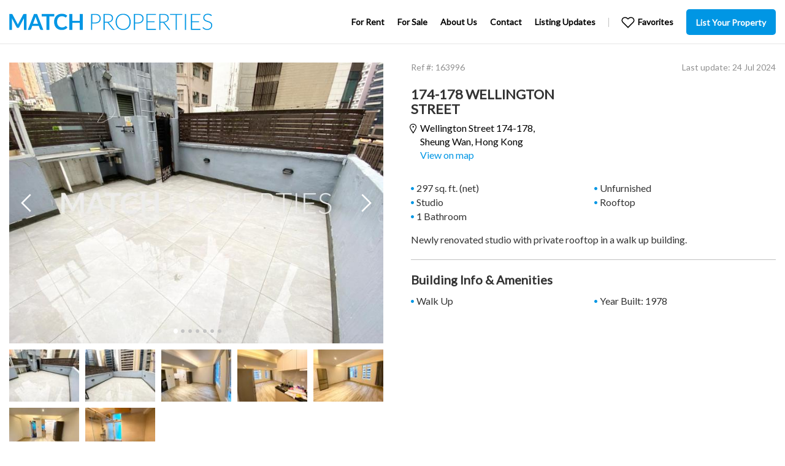

--- FILE ---
content_type: text/html; charset=UTF-8
request_url: https://matchproperties.hk/rent/163996-174-178-wellington-street.html
body_size: 31477
content:
<!doctype html>
<html class="no-js" lang="en">
<head>
<meta charset="utf-8">
<base href="https://matchproperties.hk/">
<meta name="viewport" content="width=device-width, initial-scale=1, user-scalable=no">
<title>174-178 Wellington Street, Sheung Wan - For Rent | Match Properties Hong Kong</title>
<meta name="description" content="Studio apartment with rooftop for rent in Sheung Wan, Hong Kong. 297 sq. ft. net size, 1 bathroom, Walk Up, Rooftop">
<!-- Global site tag (gtag.js) - Google Analytics -->
<script async src="https://www.googletagmanager.com/gtag/js?id=UA-111537847-1"></script>
<script>
  window.dataLayer = window.dataLayer || [];
  function gtag(){dataLayer.push(arguments);}
  gtag('js', new Date());

  gtag('config', 'UA-111537847-1');
</script>
<script src="https://ajax.googleapis.com/ajax/libs/jquery/3.5.1/jquery.min.js"></script>
<script type="text/javascript">
  if (typeof jQuery == 'undefined') {
    document.write(unescape("%3Cscript src='https://matchproperties.hk/res/js/jquery.min.js' type='text/javascript'%3E%3C/script%3E"));
  }
</script>
<link rel="stylesheet" href="https://cdnjs.cloudflare.com/ajax/libs/line-awesome/1.3.0/line-awesome/css/line-awesome.min.css">
<link rel="stylesheet" href="res/css/vendor.css?v=11">
<link rel="stylesheet" href="res/css/app.css?v=11">
</head>

<body class="has-sticky-nav">



<header data-module="Header">
	<div class="container">
		<a href="/" id="logo">
			<img src="res/images/logo_new.svg" alt="Match Properties">
		</a>
		<div class="mobile-nav">
			<a class="fav-link" href="/favorites">
				<b></b>
			</a>
			<a href="javascript:void(0);" class="btn-burger"><span></span></a>
		</div>
		<nav>
			<ul>
				<li><a href="rent/">For Rent</a></li>
				<li><a href="sale/">For Sale</a></li>
				<li><a href="about-us.html">About Us</a></li>
				<li><a href="javascript:void(0);" class="contact-link">Contact</a></li>
				<li class="nav-item__listing"><a href="javascript:void(0);">Listing Updates</a></li>
				<li class="nav-item__fav">
					<a href="/favorites"><span>Favorites</span> 
						<b></b>
					</a>
				</li>
				<li>
					<a href="/list-your-property.html" class="nav__cta button">
						List Your Property
					</a>
				</li>
			</ul>
		</nav>
	</div>
</header>

<!-- MAIN CONTENT -->
<main>


<section>
	<div class="property-detail" data-module="PropertyDetail">
		<div class="container">
			<div class="row">
				<div class="propert-detail__img col-sm-12 col-md-7 col-lg-6">
					<div class="property-detail__img__main">
						
												<div class="property-detail__slider-placeholer">
														<img src="assets/components/phpthumbof/cache/1a566e3554a022799391344c953d8701.4c93e36cbf9069271691bfe2901db12f.jpeg" alt="">
													</div>
												<ul>
														<li data-caption="">
								<a href="assets/components/phpthumbof/cache/1a566e3554a022799391344c953d8701.4c93e36cbf9069271691bfe2901db12f.jpeg" data-fancybox="gallery" data-caption=""><img src="assets/components/phpthumbof/cache/1a566e3554a022799391344c953d8701.4c93e36cbf9069271691bfe2901db12f.jpeg" alt="" title="" /></a>
							</li>
														<li data-caption="">
								<a href="assets/components/phpthumbof/cache/e1281db7d774034fdb978c37cf007771.4c93e36cbf9069271691bfe2901db12f.jpeg" data-fancybox="gallery" data-caption=""><img src="assets/components/phpthumbof/cache/e1281db7d774034fdb978c37cf007771.4c93e36cbf9069271691bfe2901db12f.jpeg" alt="" title="" /></a>
							</li>
														<li data-caption="">
								<a href="assets/components/phpthumbof/cache/fd4b544b6ce5cc475972da1fe908b3c8.4c93e36cbf9069271691bfe2901db12f.jpeg" data-fancybox="gallery" data-caption=""><img src="assets/components/phpthumbof/cache/fd4b544b6ce5cc475972da1fe908b3c8.4c93e36cbf9069271691bfe2901db12f.jpeg" alt="" title="" /></a>
							</li>
														<li data-caption="">
								<a href="assets/components/phpthumbof/cache/3d779bf8a2d070c0a1cf413dac59e320.4c93e36cbf9069271691bfe2901db12f.jpeg" data-fancybox="gallery" data-caption=""><img src="assets/components/phpthumbof/cache/3d779bf8a2d070c0a1cf413dac59e320.4c93e36cbf9069271691bfe2901db12f.jpeg" alt="" title="" /></a>
							</li>
														<li data-caption="">
								<a href="assets/components/phpthumbof/cache/51bd1ae420cb33442c8dadf023592d28.4c93e36cbf9069271691bfe2901db12f.jpeg" data-fancybox="gallery" data-caption=""><img src="assets/components/phpthumbof/cache/51bd1ae420cb33442c8dadf023592d28.4c93e36cbf9069271691bfe2901db12f.jpeg" alt="" title="" /></a>
							</li>
														<li data-caption="">
								<a href="assets/components/phpthumbof/cache/71489a16160823986486c2fd19943188.4c93e36cbf9069271691bfe2901db12f.jpeg" data-fancybox="gallery" data-caption=""><img src="assets/components/phpthumbof/cache/71489a16160823986486c2fd19943188.4c93e36cbf9069271691bfe2901db12f.jpeg" alt="" title="" /></a>
							</li>
														<li data-caption="">
								<a href="assets/components/phpthumbof/cache/8bd281978ee6a21dfa05f322cc0df5cf.4c93e36cbf9069271691bfe2901db12f.jpeg" data-fancybox="gallery" data-caption=""><img src="assets/components/phpthumbof/cache/8bd281978ee6a21dfa05f322cc0df5cf.4c93e36cbf9069271691bfe2901db12f.jpeg" alt="" title="" /></a>
							</li>
													</ul>
					</div>

					<div class="property-detail__img__slider">
						<ul>
														<li><a href="javascript:void(0);"><img src="assets/components/phpthumbof/cache/1a566e3554a022799391344c953d8701.c4517ee09430f0fc44ce46b256b55e7a.jpeg" alt="" title=""></a></li>
														<li><a href="javascript:void(0);"><img src="assets/components/phpthumbof/cache/e1281db7d774034fdb978c37cf007771.c4517ee09430f0fc44ce46b256b55e7a.jpeg" alt="" title=""></a></li>
														<li><a href="javascript:void(0);"><img src="assets/components/phpthumbof/cache/fd4b544b6ce5cc475972da1fe908b3c8.c4517ee09430f0fc44ce46b256b55e7a.jpeg" alt="" title=""></a></li>
														<li><a href="javascript:void(0);"><img src="assets/components/phpthumbof/cache/3d779bf8a2d070c0a1cf413dac59e320.c4517ee09430f0fc44ce46b256b55e7a.jpeg" alt="" title=""></a></li>
														<li><a href="javascript:void(0);"><img src="assets/components/phpthumbof/cache/51bd1ae420cb33442c8dadf023592d28.c4517ee09430f0fc44ce46b256b55e7a.jpeg" alt="" title=""></a></li>
														<li><a href="javascript:void(0);"><img src="assets/components/phpthumbof/cache/71489a16160823986486c2fd19943188.c4517ee09430f0fc44ce46b256b55e7a.jpeg" alt="" title=""></a></li>
														<li><a href="javascript:void(0);"><img src="assets/components/phpthumbof/cache/8bd281978ee6a21dfa05f322cc0df5cf.c4517ee09430f0fc44ce46b256b55e7a.jpeg" alt="" title=""></a></li>
													</ul>
					</div>
				</div>
				
				<div class="property-detail__info col-sm-12 col-md-5 col-lg-6">
										<div class="property-detail__info__location clearfix">
						<div class="property-detail__info__location__text">
							<h2>174-178 Wellington Street</h2>
														<h3>
								<a href="javascript:void(0);" class="btn-map btn-show-map"><i class="las la-map-marker-alt"></i> Wellington Street 174-178, <span class="district">Sheung Wan</span><span class="dis-hk">, Hong Kong</span></a><br />
								<a href="javascript:void(0);" class="btn-show-map">View on map</a>
							</h3>
													</div>
											</div>

					
										<div class="property-detail__info__detail">
						<ul>
																			<li><span title="297 Square Feet (Saleable Area)">297 sq. ft. (net)</span></li>
													<li>Studio</li>
													<li>1 Bathroom</li>
													<li>Unfurnished</li>
													<li>Rooftop</li>
																		</ul>
													<p>Newly renovated studio with private rooftop in a walk up building.</p>
												<div class="property-detail__sm-info clearfix">
							<p class="property-detail__sm-info__ref">Ref #: <span>163996</span></p>
							<p class="property-detail__sm-info__date">Last update: 24 Jul 2024</p>
						</div>
					</div>
					<div class="property-detail__info__detail">
												<h3>
							Building Info & Amenities
						</h3>
						<ul class="property-info-list">
													<li>Walk Up</li>
													<li>Year Built: 1978</li>
												</ul>
											</div>
					
				</div>
			</div>
		</div>
	</div>
</section>
<section class="bg-grey">
	<div class="properties-list featured-properties-list" style="padding-top: 40px;">
		<div class="heading">
			<div class="container">
				<h2>Featured <span>Properties</span></h2>
			</div>
		</div>
		<div class="container">
			<div class="row">
				<div class="property col-xl-3 col-lg-4 col-md-4 col-sm-6 col-xs-12" data-module="ListingBlock"><div class="property-image"><a href="/rent/145968-midland-court.html" class="prop-url" data-property-id="13714" data-property-info="NzY7MzsxNjo0ODsyMDI1LTEyLTExOzIzLDAwMA==" data-property-s="33" data-property-ref="145968" data-property-purpose="rent" data-property-updatedt="23 Jan 2026" data-rs="de" data-rt="fe"><img src="/assets/components/phpthumbof/cache/e60121bf9b685fe9877871bb9076eeb0.84846c5a7a85517e085897fd3fe9bf84.jpeg" alt=""></a><a href="javascript:void(0);" class="btn-add-to-fav" title="Add to Favorites">Add to Favorites</a><a href="javascript:void(0);" class="property-image-count" title="View all 13 Photos"><img src="res/images/icon-image.svg" alt="">13</a><div class="property-price"><div class="property-price__1">22,000 <small>HKD</small></div></div><div class="property-ref">Ref #: <span>145968</span></div><div class="property-date">23 Jan 2026</div></div><div class="property-info"><h2><a href="/rent/145968-midland-court.html" data-property-id="13714" data-property-info="NzY7MzsxNjo0ODsyMDI1LTEyLTExOzIzLDAwMA==">Midland Court</a></h2><h3>Caine Road 58-62, Mid Levels West<span class="dis-hk">, Hong Kong</span></h3><ul><li><span title="329 Square Feet (Saleable Area)"><strong>329</strong> sqft</span></li><li><span title="1 Bedroom"><strong>1</strong> Bed</span></li><li><span title="1 Bathroom"><strong>1</strong> Bath</span></li></ul><div class="property-actions"><a href="javascript:void(0);" class="property-actions--enquiry"><span><i class="las la-comment-alt"></i></span>Enquire</a><a href="javascript:void(0);" class="property-actions--whatsapp" target="_blank"><span><span><img src="res/images/icon-whatsapp.svg"></span></span>Whatsapp</a><a href="/rent/145968-midland-court.html" class="property-actions--more">More Info</a></div></div></div><div class="property col-xl-3 col-lg-4 col-md-4 col-sm-6 col-xs-12" data-module="ListingBlock"><div class="property-image"><a href="/rent/155169-ho-fook-building.html" class="prop-url" data-property-id="17368" data-property-info="NzQ7MzsyMTozMTsyMDI1LTEwLTI1Ow==" data-property-s="73" data-property-ref="155169" data-property-purpose="rent" data-property-updatedt="23 Jan 2026" data-rs="de" data-rt="fe"><img src="/assets/components/phpthumbof/cache/0a8ce3824a8ee16557252c0b9a5f2cc9.84846c5a7a85517e085897fd3fe9bf84.jpeg" alt=""></a><a href="javascript:void(0);" class="btn-add-to-fav" title="Add to Favorites">Add to Favorites</a><a href="javascript:void(0);" class="property-image-count" title="View all 11 Photos"><img src="res/images/icon-image.svg" alt="">11</a><div class="property-price"><div class="property-price__1">23,000 <small>HKD</small></div></div><div class="property-ref">Ref #: <span>155169</span></div><div class="property-date">23 Jan 2026</div></div><div class="property-info"><h2><a href="/rent/155169-ho-fook-building.html" data-property-id="17368" data-property-info="NzQ7MzsyMTozMTsyMDI1LTEwLTI1Ow==">Ho Fook Building</a></h2><h3>Old Bailey Street 9, Central<span class="dis-hk">, Hong Kong</span></h3><ul><li><span title="500 Square Feet (Saleable Area)"><strong>500</strong> sqft</span></li><li><span title="1 Bedroom"><strong>1</strong> Bed</span></li><li><span title="1 Bathroom"><strong>1</strong> Bath</span></li><li>Terrace</li></ul><div class="property-actions"><a href="javascript:void(0);" class="property-actions--enquiry"><span><i class="las la-comment-alt"></i></span>Enquire</a><a href="javascript:void(0);" class="property-actions--whatsapp" target="_blank"><span><span><img src="res/images/icon-whatsapp.svg"></span></span>Whatsapp</a><a href="/rent/155169-ho-fook-building.html" class="property-actions--more">More Info</a></div></div></div><div class="property col-xl-3 col-lg-4 col-md-4 col-sm-6 col-xs-12" data-module="ListingBlock"><div class="property-image"><a href="/rent/140826-robinson-place.html" class="prop-url" data-property-id="11663" data-property-info="NDszOzEwOjU1OzIwMjUtMTAtMTY7" data-property-s="15" data-property-ref="140826" data-property-purpose="rent" data-property-updatedt="26 Jan 2026" data-rs="de" data-rt="fe"><img src="/assets/components/phpthumbof/cache/6679afc7ff1de979899c335389e2e9a4.84846c5a7a85517e085897fd3fe9bf84.jpeg" alt=""></a><a href="javascript:void(0);" class="btn-add-to-fav" title="Add to Favorites">Add to Favorites</a><a href="javascript:void(0);" class="property-image-count" title="View all 17 Photos"><img src="res/images/icon-image.svg" alt="">17</a><div class="property-price"><div class="property-price__1">55,000 <small>HKD</small></div></div><div class="property-ref">Ref #: <span>140826</span></div><div class="property-date">26 Jan 2026</div></div><div class="property-info"><h2><a href="/rent/140826-robinson-place.html" data-property-id="11663" data-property-info="NDszOzEwOjU1OzIwMjUtMTAtMTY7">Robinson Place</a></h2><h3>Robinson Road 70, Mid Levels West<span class="dis-hk">, Hong Kong</span></h3><ul><li><span title="1067 Square Feet (Saleable Area)"><strong>1067</strong> sqft</span></li><li><span title="3 Bedrooms"><strong>3</strong> Beds</span></li><li><span title="2 Bathrooms"><strong>2</strong> Baths</span></li><li>Maid's Quarter</li></ul><div class="property-actions"><a href="javascript:void(0);" class="property-actions--enquiry"><span><i class="las la-comment-alt"></i></span>Enquire</a><a href="javascript:void(0);" class="property-actions--whatsapp" target="_blank"><span><span><img src="res/images/icon-whatsapp.svg"></span></span>Whatsapp</a><a href="/rent/140826-robinson-place.html" class="property-actions--more">More Info</a></div></div></div><div class="property col-xl-3 col-lg-4 col-md-4 col-sm-6 col-xs-12" data-module="ListingBlock"><div class="property-image"><a href="/rent/133062-rich-view-terrace.html" class="prop-url" data-property-id="9302" data-property-info="MzA7MzsxOTo0MTsyMDI2LTAxLTIwOw==" data-property-s="5" data-property-ref="133062" data-property-purpose="rent" data-property-updatedt="20 Jan 2026" data-rs="de" data-rt="fe"><img src="/assets/components/phpthumbof/cache/0e96bd22591afc152a5296f518eec4c4.84846c5a7a85517e085897fd3fe9bf84.jpeg" alt=""></a><a href="javascript:void(0);" class="btn-add-to-fav" title="Add to Favorites">Add to Favorites</a><a href="javascript:void(0);" class="property-image-count" title="View all 5 Photos"><img src="res/images/icon-image.svg" alt="">5</a><div class="property-price"><div class="property-price__1">22,000 <small>HKD</small></div></div><div class="property-ref">Ref #: <span>133062</span></div><div class="property-date">20 Jan 2026</div></div><div class="property-info"><h2><a href="/rent/133062-rich-view-terrace.html" data-property-id="9302" data-property-info="MzA7MzsxOTo0MTsyMDI2LTAxLTIwOw==">Rich View Terrace</a></h2><h3>Square Street 26, Sheung Wan<span class="dis-hk">, Hong Kong</span></h3><ul><li><span title="393 Square Feet (Saleable Area)"><strong>393</strong> sqft</span></li><li><span title="1 Bedroom"><strong>1</strong> Bed</span></li><li><span title="1 Bathroom"><strong>1</strong> Bath</span></li></ul><div class="property-actions"><a href="javascript:void(0);" class="property-actions--enquiry"><span><i class="las la-comment-alt"></i></span>Enquire</a><a href="javascript:void(0);" class="property-actions--whatsapp" target="_blank"><span><span><img src="res/images/icon-whatsapp.svg"></span></span>Whatsapp</a><a href="/rent/133062-rich-view-terrace.html" class="property-actions--more">More Info</a></div></div></div>
			</div>
		</div>
	</div>
</section>
</main>
<div class="property-detail__meta" style="display: none;">
	<span id="meta-property-info">MzQ7</span>
</div>
<script>
	var googleMapsAddress = "Wellington Street 174-178, Sheung Wan, Hong Kong";
	var googleMapsCoordinates = "";
	var propertyUrl = "https://matchproperties.hk/rent/163996-174-178-wellington-street.html";
	var propertyPurpose = "rent";
	var propertyRef = "163996";
	var propRS = "";
	var propRT = "";
	var propRD = "0";
	var propRI = "20296";

</script>



<!-- FOOTER -->
<footer data-module="Footer">
	<div class="container">
		<div class="row">
			<div class="col-xs-12 col-sm-3 col-md-3 popular-searches">
				<h4 style="white-space: nowrap;">Popular Searches for Rent</h4>
				<p><a href="/rent/outdoor">Rooftop, Terrace, Balcony</a></p>
				<p><a href="/rent/central">Central</a></p>
				<p><a href="/rent/sheung-wan">Sheung Wan</a></p>
				<p><a href="/rent/sai-ying-pun">Sai Ying Pun</a></p>
				<p><a href="/rent/kennedy-town">Kennedy Town</a></p>
				<p><a href="/rent/mid-levels-west">Mid Levels West</a></p>
			</div>
			<div class="col-xs-12 col-sm-3 col-md-3 col-sm-push-3 contact-block">
				<h4>Contact Us</h4>
				<p><span><img src="res/images/icon-whatsapp.svg"></span><a href="https://api.whatsapp.com/send?phone=85260118626">WhatsApp</a></p>
				<p><span><i class="las la-phone"></i></span><a href="tel:+85260118626">+852 6011 8626</a></p>
				<p><span><i class="las la-envelope"></i></span><a class="contact" href="javascript:void(0)"></a></p>
			</div>
			<div class="col-xs-12 col-sm-3 col-md-3 col-sm-pull-3 footer-location">
				<h4>Location</h4>
				<p>
					21/F, CMA Building, <br>
					64 Connaught Road Central, <br>
					Hong Kong
				</p>
				<h4>EAA Licence Number</h4>
				<p>C-076196</p>
			</div>
			<div class="col-xs-12 col-sm-3 col-md-3">
				<ul class="social">
					<li><img src="res/images/logo.svg" alt="Match Properties" class="footer-logo"></li>
					<li><a target="_blank" href="https://www.facebook.com/matchpropertieshongkong/"><img src="res/images/icon-facebook.svg" class="footer-social"></a></li>
				</ul>
			</div>

			<div class="col-xs-12 copyright">Copyright &copy; 2024 Match Properties Limited. <br>All rights reserved.</div>
		</div>
	</div>
</footer>
<!-- /FOOTER -->

<div id="contentLoaderOverlay" style="position: fixed; display: none; width: 100%; height: 100%; top: 0; left: 0; right: 0; bottom: 0; background-color: rgba(0,0,0,0.6); z-index: 99; color: #FFFFFF; text-align: center;">
	<img src="https://matchproperties.hk/res/images/ajax-loader3.gif" alt="Loading...." width="64" height="64" style="display: inline-block; margin-top: 190px;" />
</div>


<div class="modal" tabindex="-1" role="dialog" id="enquiryModal" data-module="EnquiryModal">
	<div class="modal-dialog" role="document">
		<div class="modal-content">
			<div class="modal-header">
				<h5 class="modal-title text-center">Send Enquiry</h5>
				<button type="button" class="close" data-dismiss="modal" aria-label="Close">
					<span aria-hidden="true"><img src="res/images/icon-close.svg" alt="X"></span>
				</button>
			</div>
			<div class="modal-body">
				<form id="enquiry-form" accept-charset="UTF-8" method="POST" novalidate="novalidate">
					<div class="enquiry-details clearfix">
						<div class="enquiry-property-photo" id="enquiry-property-photo"></div>
						<div class="enquiry-info">
							<p class="enquiry-property-name" id="enquiry-property-name"></p>
							<p class="enquiry-property-address" id="enquiry-property-address"></p>
							<p class="enquiry-property-price" id="enquiry-property-price"></p>
							<div class="enquiry-property-utils" id="enquiry-property-utils"></div>
						</div>
					</div>
					<fieldset>
						<input type="hidden" name="ref_no" id="enquiry-property-ref" value="">
						<input type="hidden" name="purpose" id="enquiry-purpose" value="">
						<div class="form-group">
							<label for="enquiry-name">Name*</label>
							<input type="text" name="name" id="enquiry-name" value="" class="required" maxlength="50" aria-invalid="false" data-com.bitwarden.browser.user-edited="yes">
						</div>


						<div class="form-group">
							<div class="form-group--half">
								<label for="enquiry-email">Email*</label>
								<input type="text" name="email" id="enquiry-email" value="" class="email required" maxlength="100" aria-invalid="true">
							</div>

							<div class="form-group--half">
								<label for="enquiry-phone">Phone</label>
								<input type="text" name="phone" id="enquiry-phone" value="" maxlength="30" aria-invalid="false">
							</div>
						</div>

						<div class="form-group">
							<label for="enquiry-message">Message</label>
							<textarea name="message" id="enquiry-message" placeholder=""></textarea>
						</div>
						<div class="form-group form-check">
							<label for="enquiry-remember" class="form-check-label label-checkbox">
								<input type="checkbox" name="remember" id="enquiry-remember">
								Remember my contact details for future enquiries<span></span>
							</label>
						</div>
						<div class="form-group form-check">
							<label for="enquiry-email-sub" class="form-check-label label-checkbox">
								<input type="checkbox" name="email-sub" id="enquiry-email-sub" checked="checked">
								Send me email alerts for similar properties <span></span>
							</label>
						</div>
						<div class="form-group form-group__submit">
							<p class="err-message">Something went wrong, please try again.</p>
							<button type="submit" class="button submit-enquiry">Send Enquiry <div class="spinner"><i class="las la-spinner"></i></div></button>
						</div>
					</fieldset>
				</form>
				<div class="form-thankyou">
					<p class="icon"><i class="far fa-check-circle"></i></p>
					<h3>Thank you!</h3>
					<p>Your enquiry has been sent. We will be in touch with you as soon as possible.</p>
					<button class="button">Close</button>
				</div>
			</div>
		</div>
	</div>
</div>
<div class="modal" tabindex="-1" role="dialog" id="listingUpdateModal" data-module="ListingUpdateModal">
	<div class="modal-dialog" role="document">
		<div class="modal-content">
			<div class="modal-header">
				<h5 class="modal-title text-center">Listing Updates</h5>
				<button type="button" class="close" data-dismiss="modal" aria-label="Close">
					<span aria-hidden="true"><i class="las la-times"></i></span>
				</button>
			</div>
			<div class="modal-body">
				<form id="listing-form" accept-charset="UTF-8" method="POST" novalidate="novalidate">
					<fieldset>
						<label>Send me updates for:</label>
						<div class="form-group clearfix">
							<label for="purpose-rent" class="form-radio-label label-radio">
								<input type="radio" name="purpose" id="purpose-rent" value="rent" checked="checked">
								Rent <span></span>
							</label>
							<label for="purpose-sale" class="form-radio-label label-radio">
								<input type="radio" name="purpose" id="purpose-sale" value="sale">
								Sale <span></span>
							</label>
							<label for="purpose-rentsale" class="form-radio-label label-radio">
								<input type="radio" name="purpose" id="purpose-rentsale" value="rent-and-sale">
								Rent/Sale <span></span>
							</label>
						</div>
						<div class="form-group">
							<div class="form-group--half">
								<label for="listing-name">Name*</label>
								<input type="text" name="name" id="listing-name" value="" class="required" maxlength="50" aria-invalid="false" data-com.bitwarden.browser.user-edited="yes">
							</div>
							<div class="form-group--half">
								<label for="listing-email">Email*</label>
								<input type="text" name="email" id="listing-email" value="" class="email required" maxlength="100" data-com.bitwarden.browser.user-edited="yes" aria-invalid="true">
							</div>
						</div>
						<div class="form-group form-check">
							<label for="listing-email-sub" class="form-check-label label-checkbox">
								<input type="checkbox" name="remember" id="listing-email-sub" checked="checked" class="required">
								I agree to receive marketing emails from Match Properties <span></span>
							</label>
						</div>
						<div class="form-group form-group__submit">
							<p class="err-message">Something went wrong, please try again.</p>
							<button type="submit" class="button submit-enquiry">Subscribe <div class="spinner"><i class="las la-spinner"></i></div></button>
						</div>
					</fieldset>
				</form>
				<div class="form-thankyou">
					<p class="icon"><i class="far fa-check-circle"></i></p>
					<h3>Success!</h3>
					<p>You have successfully subscribed to listing updates.<br />You will receive our listing updates by email.</p>
					<button class="button">Close</button>
				</div>
			</div>
		</div>
	</div>
</div>
<div class="modal" tabindex="-1" role="dialog" id="contactModal" data-module="ContactModal">
	<div class="modal-dialog" role="document">
		<div class="modal-content">
			<div class="modal-header">
				<h5 class="modal-title text-center">Contact Us</h5>
				<button type="button" class="close" data-dismiss="modal" aria-label="Close">
					<span aria-hidden="true"><i class="las la-times"></i></span>
				</button>
			</div>
			<div class="modal-body">
				<form id="contact-form" accept-charset="UTF-8" method="POST" novalidate="novalidate">
					<div class="contact-details clearfix">
						<div class="col">
							<p>21/F, CMA Building, <br />64 Connaught Road Central, <br />Hong Kong</p>
						</div>
						<div class="col contact-block">
							<p><span><img src="res/images/icon-whatsapp.svg"></span><a href="https://api.whatsapp.com/send?phone=85260118626">WhatsApp</a></p>
							<p><span><i class="las la-phone"></i></span><a href="tel:+85260118626">+852 6011 8626</a></p>
							<p><span><i class="las la-envelope"></i></span><a class="contact" href="javascript:void(0)"></a></p>
						</div>
					</div>
					<div class="enquiry-details clearfix">
						<div class="enquiry-property-photo" id="enquiry-property-photo"></div>
						<div class="enquiry-info">
							<p class="enquiry-property-price" id="enquiry-property-price"></p>
							<p class="enquiry-property-name" id="enquiry-property-name"></p>
							<p class="enquiry-property-address" id="enquiry-property-address"></p>
							<div class="enquiry-property-utils" id="enquiry-property-utils"></div>
						</div>
					</div>
					<fieldset>
						<div class="form-group">
							<label for="contact-name">Name*</label>
							<input type="text" name="name" id="contact-name" value="" class="required" maxlength="50" aria-invalid="false" data-com.bitwarden.browser.user-edited="yes">
						</div>
						<div class="form-group">
							<div class="form-group--half">
								<label for="contact-email">Email*</label>
								<input type="text" name="email" id="contact-email" value="" class="email required" maxlength="100" data-com.bitwarden.browser.user-edited="yes" aria-invalid="true">
							</div>
							<div class="form-group--half">
								<label for="contact-phone">Phone</label>
								<input type="text" name="phone" id="contact-phone" value="" maxlength="30" data-com.bitwarden.browser.user-edited="yes" aria-invalid="false">
							</div>
						</div>
						<div class="form-group">
							<label for="contact-message">Message*</label>
							<textarea name="message" id="contact-message" class="required" placeholder="How can we help you?"></textarea>
						</div>
						<div class="form-group form-group__submit">
							<p class="err-message">Something went wrong, please try again.</p>
							<button type="submit" id="contact-submit-enquiry" class="button submit-enquiry">Send <div class="spinner"><i class="las la-spinner"></i></div></button>
						</div>
					</fieldset>
				</form>
				<div class="form-thankyou text-center">
					<p class="icon"><i class="far fa-check-circle"></i></p>
					<h3>Thank you!</h3>
					<p>Your message has been sent. We will be in touch with you as soon as possible.</p>
					<button class="button">Close</button>
				</div>
			</div>
		</div>
	</div>
</div>
<div class="modal" tabindex="-1" role="dialog" id="noteModal" data-module="NoteModal">
	<div class="modal-dialog" role="document">
		<div class="modal-content">
			<div class="modal-header">
				<button type="button" class="close" data-dismiss="modal" aria-label="Close">
					<span aria-hidden="true"><i class="las la-times"></i></span>
				</button>
			</div>
			<div class="modal-body">
				<div>
					<form id="note-contact-form" accept-charset="UTF-8" method="POST" novalidate="novalidate">
						<h4>Can't find what you are looking for?</h4>
						<p>Leave us a note and we will get in touch with you.</p>
						<fieldset>
							<div class="form-group">
								<label for="note-contact-name">Name*</label>
								<input type="text" name="name" id="note-contact-name" value="" class="required" maxlength="50" aria-invalid="false" data-com.bitwarden.browser.user-edited="yes">
							</div>
							<div class="form-group">
								<div class="form-group--half">
									<label for="note-contact-email">Email*</label>
									<input type="text" name="email" id="note-contact-email" value="" class="email required" maxlength="100">
								</div>
								<div class="form-group--half">
									<label for="note-contact-phone">Phone*</label>
									<input type="text" name="phone" id="note-contact-phone" class="required" value="" maxlength="30">
								</div>
							</div>
							<div class="form-group">
								<label for="note-contact-message">Message*</label>
								<textarea name="message" id="note-contact-message" placeholder="How can we help you?" class="required"></textarea>
								<input type="hidden" name="source" value="cantfindmodal">
							</div>
							<div class="form-group form-group__submit">
								<p class="err-message">Something went wrong, please try again.</p>
								<button type="submit" class="button submit-enquiry">
									Send
									<span class="spinner"><i class="las la-spinner"></i></span>
								</button>
							</div>
						</fieldset>
					</form>
					<div class="form-thankyou text-center">
						<p class="icon"><i class="far fa-check-circle"></i></p>
						<h3>Thank you!</h3>
						<p>Your message has been sent. We will be in touch with you as soon as possible.</p>
						<button class="button">Close</button>
					</div>
				</div>
			</div>
		</div>
	</div>
</div>
<div class="modal" tabindex="-1" role="dialog" id="propertyMap">
	<div class="modal-dialog" role="document">
		<div class="modal-content">
			<div class="modal-header">
				<h5 class="modal-title text-center">Location</h5>
				<button type="button" class="close" data-dismiss="modal" aria-label="Close">
					<span aria-hidden="true"><i class="las la-times"></i></span>
				</button>
			</div>
			<div class="modal-body">
				<div id="map"></div>
			</div>
		</div>
	</div>
</div>
<!--[if IE]>
<script src="https://cdnjs.cloudflare.com/ajax/libs/core-js/3.8.3/minified.js"></script>
<![endif]-->
<script src="res/js/vendor.js?v=03"></script>
<script src="res/js/app.js?v=03" defer="defer"></script>

<script type="application/ld+json">
{	
	"@context" : "http://schema.org",
	"@type" : "Organization",
	"name" : "Match Properties",
	"url" : "https://matchproperties.hk/",
	"sameAs" : ["https://www.facebook.com/matchpropertieshongkong/"]
}
</script>

</body>
</html>

--- FILE ---
content_type: image/svg+xml
request_url: https://matchproperties.hk/res/images/logo_new.svg
body_size: 11194
content:
<svg width="196" height="16" viewBox="0 0 196 16" fill="none" xmlns="http://www.w3.org/2000/svg">
<path d="M16.6727 0.255981V15.616H14.1591V5.69598C14.1591 5.31198 14.1909 4.86398 14.2227 4.41598L9.6091 13.12C9.38637 13.536 9.06819 13.76 8.59091 13.76H8.17728C7.73182 13.76 7.38182 13.536 7.1591 13.12L2.54546 4.38398C2.57728 4.60798 2.57728 4.86398 2.6091 5.08798C2.6091 5.31198 2.64091 5.53598 2.64091 5.72798V15.648H0.095459V0.287981H2.22728C2.35455 0.287981 2.45 0.287981 2.54546 0.287981C2.64091 0.287981 2.70455 0.319982 2.8 0.351982C2.89546 0.383982 2.92728 0.415981 2.99091 0.479981C3.05455 0.543981 3.11819 0.639981 3.15 0.735981L7.73182 9.27998C7.8591 9.50398 7.95455 9.72798 8.05 9.98398C8.14546 10.24 8.24091 10.464 8.33637 10.72C8.43182 10.464 8.52728 10.208 8.65455 9.95198C8.75 9.69598 8.87728 9.47198 9.00455 9.24798L13.5227 0.735981C13.5864 0.639981 13.65 0.543981 13.7136 0.479981C13.7773 0.415981 13.8409 0.383982 13.9046 0.351982C13.9682 0.319982 14.0636 0.319981 14.1591 0.287981C14.2545 0.287981 14.35 0.287981 14.4773 0.287981L16.6727 0.255981Z" fill="#0096E4"/>
<path d="M32.8682 15.616H30.6727C30.4182 15.616 30.2273 15.552 30.0682 15.424C29.9091 15.296 29.7818 15.136 29.7182 14.976L28.5727 11.84H22.2409L21.0954 14.976C21.0318 15.136 20.9363 15.296 20.7773 15.424C20.6182 15.552 20.4273 15.616 20.1727 15.616H17.9454L23.9591 0.255981H26.8545L32.8682 15.616ZM27.8409 9.82398L25.9954 4.70398C25.9 4.47998 25.8045 4.22398 25.7091 3.90398C25.6136 3.58398 25.5182 3.26398 25.4227 2.87998C25.3273 3.23198 25.2318 3.58398 25.1363 3.90398C25.0409 4.22398 24.9454 4.47998 24.85 4.73598L23.0045 9.82398H27.8409Z" fill="#0096E4"/>
<path d="M43.4318 2.59198H38.8181V15.616H35.9863V2.59198H31.3727V0.255981H43.4318V2.59198Z" fill="#0096E4"/>
<path d="M54.6637 12C54.8227 12 54.95 12.064 55.0773 12.192L56.1909 13.408C55.5864 14.176 54.8227 14.784 53.9 15.168C53.0091 15.584 51.8955 15.776 50.6546 15.776C49.5091 15.776 48.4909 15.584 47.6 15.2C46.7091 14.816 45.9137 14.272 45.2773 13.568C44.6409 12.864 44.1318 12.032 43.8137 11.072C43.4637 10.112 43.3046 9.05598 43.3046 7.90398C43.3046 6.75198 43.4955 5.69598 43.8455 4.73598C44.2273 3.77598 44.7364 2.94398 45.4046 2.23998C46.0727 1.53598 46.8682 0.991982 47.7909 0.607982C48.7137 0.223982 49.7318 0.0319824 50.8455 0.0319824C51.9591 0.0319824 52.9455 0.223982 53.8046 0.575982C54.6637 0.959982 55.3955 1.43998 56 2.01598L55.0455 3.35998C54.9818 3.45598 54.9182 3.51998 54.8227 3.58398C54.7273 3.64798 54.6 3.67998 54.4727 3.67998C54.3773 3.67998 54.25 3.64798 54.1546 3.58398C54.0273 3.51998 53.9318 3.45598 53.7727 3.35998C53.6455 3.26398 53.4864 3.16798 53.2955 3.07198C53.1046 2.97598 52.9137 2.87998 52.6909 2.78398C52.4682 2.68798 52.1818 2.62398 51.8955 2.55998C51.6091 2.49598 51.2273 2.46398 50.8455 2.46398C50.1773 2.46398 49.5409 2.59198 48.9682 2.81598C48.3955 3.07198 47.9182 3.42398 47.5046 3.87198C47.0909 4.35198 46.7727 4.89598 46.55 5.56798C46.3273 6.23998 46.2 7.00798 46.2 7.87198C46.2 8.73598 46.3273 9.50398 46.55 10.176C46.8046 10.848 47.1227 11.424 47.5364 11.872C47.95 12.32 48.4273 12.672 49 12.928C49.5727 13.184 50.1773 13.28 50.8137 13.28C51.1955 13.28 51.5455 13.248 51.8637 13.216C52.1818 13.184 52.4682 13.12 52.7227 13.024C52.9773 12.928 53.2318 12.8 53.4864 12.672C53.7091 12.512 53.9637 12.352 54.1864 12.128C54.25 12.064 54.3455 12 54.4091 11.968C54.5046 12 54.5682 12 54.6637 12Z" fill="#0096E4"/>
<path d="M70.9546 0.255981V15.616H68.0909V8.89598H60.9V15.616H58.0364V0.255981H60.9V6.87998H68.0909V0.255981H70.9546Z" fill="#0096E4"/>
<path d="M82.9182 0.256042C84.7 0.256042 86.0682 0.640042 86.9591 1.44004C87.8818 2.24004 88.3273 3.36004 88.3273 4.83204C88.3273 5.50404 88.2 6.11204 87.9454 6.68804C87.6909 7.26404 87.3409 7.74404 86.8636 8.16004C86.3864 8.57604 85.8136 8.89604 85.1455 9.12004C84.4773 9.34404 83.7136 9.47204 82.8864 9.47204H80.0546V15.648H78.9409V0.288042L82.9182 0.256042ZM82.9182 8.54404C83.5864 8.54404 84.1909 8.44804 84.7318 8.25604C85.2727 8.06404 85.7182 7.80804 86.1 7.48804C86.4818 7.16804 86.7682 6.75204 86.9591 6.30404C87.15 5.85604 87.2455 5.34404 87.2455 4.83204C87.2455 3.64804 86.8954 2.75204 86.1636 2.11204C85.4318 1.47204 84.3818 1.15204 82.95 1.15204H80.1182V8.57604L82.9182 8.54404Z" fill="#0096E4"/>
<path d="M101.564 15.616H100.609C100.482 15.616 100.386 15.584 100.291 15.552C100.196 15.52 100.132 15.424 100.068 15.328L95.1682 9.08804C95.1046 9.02404 95.0409 8.92804 94.9773 8.89604C94.9137 8.83204 94.85 8.80004 94.7864 8.76804C94.7228 8.73604 94.6273 8.70404 94.5319 8.70404C94.4364 8.70404 94.3091 8.67204 94.15 8.67204H92.1455V15.616H91.0319V0.256042H94.9455C96.6955 0.256042 98.0319 0.608042 98.8909 1.28004C99.75 1.95204 100.195 2.97604 100.195 4.28804C100.195 4.86404 100.1 5.40804 99.8773 5.88804C99.6864 6.36804 99.4 6.78404 99.0182 7.16804C98.6364 7.52004 98.1909 7.84004 97.65 8.06404C97.1091 8.28804 96.5046 8.44804 95.8364 8.54404C95.9955 8.64004 96.1546 8.80004 96.3137 8.99204L101.564 15.616ZM94.7864 7.84004C95.4546 7.84004 96.0591 7.74404 96.6 7.58404C97.141 7.42404 97.5864 7.20004 97.9682 6.88004C98.35 6.56004 98.6364 6.20804 98.8273 5.79204C99.0182 5.37604 99.1137 4.89604 99.1137 4.35204C99.1137 3.26404 98.7637 2.43204 98.0637 1.92004C97.3637 1.37604 96.3137 1.12004 94.9455 1.12004H92.1455V7.84004H94.7864Z" fill="#0096E4"/>
<path d="M117.218 7.93603C117.218 9.12003 117.027 10.208 116.677 11.168C116.327 12.128 115.818 12.96 115.182 13.632C114.546 14.304 113.782 14.848 112.891 15.232C112 15.616 111.014 15.776 109.932 15.776C108.85 15.776 107.864 15.584 106.973 15.232C106.082 14.848 105.318 14.336 104.682 13.632C104.046 12.96 103.536 12.128 103.186 11.168C102.836 10.208 102.646 9.12003 102.646 7.93603C102.646 6.75203 102.836 5.69603 103.186 4.70403C103.536 3.74403 104.046 2.91203 104.682 2.24003C105.318 1.56803 106.082 1.02403 106.973 0.640026C107.864 0.256026 108.85 0.0640259 109.932 0.0640259C111.014 0.0640259 112 0.256026 112.891 0.608026C113.782 0.992026 114.546 1.50403 115.182 2.20803C115.818 2.91203 116.327 3.71203 116.677 4.70403C117.027 5.66403 117.218 6.75203 117.218 7.93603ZM116.073 7.93603C116.073 6.88003 115.914 5.88803 115.627 5.05603C115.341 4.19203 114.927 3.48803 114.386 2.88003C113.846 2.27203 113.209 1.82403 112.446 1.50403C111.682 1.18403 110.855 1.02403 109.932 1.02403C109.009 1.02403 108.182 1.18403 107.45 1.50403C106.686 1.82403 106.05 2.27203 105.509 2.88003C104.968 3.48803 104.555 4.19203 104.236 5.05603C103.95 5.92003 103.791 6.88003 103.791 7.93603C103.791 9.02403 103.95 9.98403 104.236 10.816C104.523 11.68 104.968 12.384 105.509 12.992C106.05 13.6 106.718 14.048 107.45 14.336C108.214 14.656 109.041 14.816 109.932 14.816C110.855 14.816 111.682 14.656 112.446 14.336C113.209 14.016 113.846 13.568 114.386 12.992C114.927 12.416 115.341 11.68 115.627 10.816C115.914 9.98403 116.073 8.99203 116.073 7.93603Z" fill="#0096E4"/>
<path d="M124.25 0.256042C126.032 0.256042 127.4 0.640042 128.291 1.44004C129.214 2.24004 129.659 3.36004 129.659 4.83204C129.659 5.50404 129.532 6.11204 129.277 6.68804C129.023 7.26404 128.673 7.74404 128.195 8.16004C127.718 8.57604 127.145 8.89604 126.477 9.12004C125.809 9.34404 125.045 9.47204 124.218 9.47204H121.386V15.648H120.273V0.288042L124.25 0.256042ZM124.25 8.54404C124.918 8.54404 125.523 8.44804 126.064 8.25604C126.605 8.06404 127.05 7.80804 127.432 7.48804C127.814 7.16804 128.1 6.75204 128.291 6.30404C128.482 5.85604 128.577 5.34404 128.577 4.83204C128.577 3.64804 128.227 2.75204 127.495 2.11204C126.764 1.47204 125.714 1.15204 124.282 1.15204H121.45V8.57604L124.25 8.54404Z" fill="#0096E4"/>
<path d="M141.527 14.688L141.495 15.616H132.364V0.256042H141.527V1.18404H133.477V7.39204H140.159V8.28804H133.477V14.688H141.527Z" fill="#0096E4"/>
<path d="M155.305 15.616H154.35C154.223 15.616 154.127 15.584 154.032 15.552C153.936 15.52 153.873 15.424 153.809 15.328L148.909 9.08804C148.845 9.02404 148.782 8.92804 148.718 8.89604C148.655 8.83204 148.591 8.80004 148.527 8.76804C148.464 8.73604 148.368 8.70404 148.273 8.70404C148.177 8.70404 148.05 8.67204 147.891 8.67204H145.886V15.616H144.773V0.256042H148.686C150.436 0.256042 151.773 0.608042 152.632 1.28004C153.491 1.95204 153.936 2.97604 153.936 4.28804C153.936 4.86404 153.841 5.40804 153.618 5.88804C153.427 6.36804 153.141 6.78404 152.759 7.16804C152.377 7.52004 151.932 7.84004 151.391 8.06404C150.85 8.28804 150.245 8.44804 149.577 8.54404C149.736 8.64004 149.895 8.80004 150.055 8.99204L155.305 15.616ZM148.527 7.84004C149.195 7.84004 149.8 7.74404 150.341 7.58404C150.882 7.42404 151.327 7.20004 151.709 6.88004C152.091 6.56004 152.377 6.20804 152.568 5.79204C152.759 5.37604 152.855 4.89604 152.855 4.35204C152.855 3.26404 152.505 2.43204 151.805 1.92004C151.105 1.37604 150.055 1.12004 148.686 1.12004H145.886V7.84004H148.527Z" fill="#0096E4"/>
<path d="M167.077 1.184H161.7V15.616H160.586V1.184H155.177V0.223999H167.045L167.077 1.184Z" fill="#0096E4"/>
<path d="M170.641 15.616H169.527V0.256042H170.641V15.616Z" fill="#0096E4"/>
<path d="M184.545 14.688L184.514 15.616H175.35V0.256042H184.514V1.18404H176.464V7.39204H183.145V8.28804H176.464V14.688H184.545Z" fill="#0096E4"/>
<path d="M195.205 2.112C195.141 2.24 195.045 2.304 194.918 2.304C194.823 2.304 194.695 2.24 194.568 2.112C194.409 1.984 194.218 1.824 193.964 1.664C193.709 1.504 193.391 1.344 193.009 1.216C192.627 1.088 192.15 1.024 191.609 1.024C191.068 1.024 190.559 1.088 190.145 1.248C189.732 1.408 189.382 1.632 189.095 1.888C188.809 2.176 188.586 2.496 188.459 2.848C188.3 3.2 188.236 3.584 188.236 4C188.236 4.512 188.332 4.96 188.555 5.28C188.777 5.632 189.064 5.92 189.414 6.144C189.764 6.368 190.177 6.592 190.655 6.752C191.1 6.912 191.577 7.072 192.055 7.232C192.532 7.392 193.009 7.552 193.455 7.744C193.9 7.936 194.314 8.192 194.695 8.48C195.045 8.768 195.332 9.12 195.555 9.536C195.777 9.952 195.873 10.496 195.873 11.104C195.873 11.744 195.777 12.352 195.555 12.928C195.332 13.504 195.014 13.984 194.6 14.4C194.186 14.816 193.677 15.136 193.073 15.392C192.468 15.648 191.768 15.744 191.005 15.744C189.986 15.744 189.127 15.552 188.395 15.2C187.664 14.848 187.027 14.336 186.486 13.728L186.773 13.248C186.868 13.152 186.964 13.088 187.091 13.088C187.155 13.088 187.25 13.12 187.345 13.216C187.441 13.312 187.568 13.408 187.727 13.536C187.886 13.664 188.045 13.792 188.236 13.952C188.427 14.112 188.682 14.24 188.936 14.368C189.191 14.496 189.509 14.592 189.859 14.688C190.209 14.784 190.591 14.816 191.036 14.816C191.641 14.816 192.182 14.72 192.659 14.528C193.136 14.336 193.55 14.08 193.868 13.76C194.186 13.44 194.441 13.056 194.632 12.64C194.791 12.192 194.886 11.744 194.886 11.232C194.886 10.688 194.791 10.24 194.568 9.888C194.345 9.536 194.059 9.248 193.709 9.024C193.359 8.8 192.945 8.576 192.468 8.416C192.023 8.256 191.545 8.096 191.068 7.936C190.591 7.776 190.114 7.616 189.668 7.424C189.223 7.232 188.809 7.008 188.427 6.688C188.077 6.4 187.791 6.016 187.568 5.6C187.345 5.152 187.25 4.608 187.25 3.968C187.25 3.456 187.345 2.944 187.536 2.464C187.727 1.984 188.014 1.568 188.395 1.184C188.777 0.832 189.223 0.512 189.795 0.32C190.368 0.128 190.973 0 191.673 0C192.468 0 193.168 0.128 193.805 0.384C194.441 0.64 195.014 1.024 195.523 1.536L195.205 2.112Z" fill="#0096E4"/>
</svg>


--- FILE ---
content_type: text/javascript
request_url: https://matchproperties.hk/res/js/app.js?v=03
body_size: 62406
content:
!function(e){function t(t){for(var o,i,s=t[0],l=t[1],c=t[2],d=0,p=[];d<s.length;d++)i=s[d],Object.prototype.hasOwnProperty.call(r,i)&&r[i]&&p.push(r[i][0]),r[i]=0;for(o in l)Object.prototype.hasOwnProperty.call(l,o)&&(e[o]=l[o]);for(u&&u(t);p.length;)p.shift()();return a.push.apply(a,c||[]),n()}function n(){for(var e,t=0;t<a.length;t++){for(var n=a[t],o=!0,s=1;s<n.length;s++){var l=n[s];0!==r[l]&&(o=!1)}o&&(a.splice(t--,1),e=i(i.s=n[0]))}return e}var o={},r={0:0},a=[];function i(t){if(o[t])return o[t].exports;var n=o[t]={i:t,l:!1,exports:{}};return e[t].call(n.exports,n,n.exports,i),n.l=!0,n.exports}i.m=e,i.c=o,i.d=function(e,t,n){i.o(e,t)||Object.defineProperty(e,t,{enumerable:!0,get:n})},i.r=function(e){"undefined"!=typeof Symbol&&Symbol.toStringTag&&Object.defineProperty(e,Symbol.toStringTag,{value:"Module"}),Object.defineProperty(e,"__esModule",{value:!0})},i.t=function(e,t){if(1&t&&(e=i(e)),8&t)return e;if(4&t&&"object"==typeof e&&e&&e.__esModule)return e;var n=Object.create(null);if(i.r(n),Object.defineProperty(n,"default",{enumerable:!0,value:e}),2&t&&"string"!=typeof e)for(var o in e)i.d(n,o,function(t){return e[t]}.bind(null,o));return n},i.n=function(e){var t=e&&e.__esModule?function(){return e.default}:function(){return e};return i.d(t,"a",t),t},i.o=function(e,t){return Object.prototype.hasOwnProperty.call(e,t)},i.p="./";var s=window.webpackJsonp=window.webpackJsonp||[],l=s.push.bind(s);s.push=t,s=s.slice();for(var c=0;c<s.length;c++)t(s[c]);var u=l;a.push([29,1]),n()}([function(e,t){e.exports=jQuery},function(e,t,n){"use strict";n.d(t,"a",(function(){return a})),n.d(t,"b",(function(){return i})),n.d(t,"c",(function(){return s}));var o=n(3),r=n.n(o);function a(e){var t=document.querySelector(e);if(!t)return{visibility:"none",percentage:0};var n=t.getBoundingClientRect(),o=n.height,r=Math.round((o+n.top)/o*100),a=Math.round((document.documentElement.clientHeight-n.top)/o*100);if("fixed"==getComputedStyle(t).position&&"none"!==getComputedStyle(t).display)return{visibility:"full",percentage:100};for(var i=0;i<document.querySelectorAll(".modal").length;i++){if("block"==document.querySelectorAll(".modal")[i].style.display)return{visibility:"none",percentage:0}}if(document.querySelector("header")&&"fixed"==getComputedStyle(document.querySelector("header")).position||document.querySelector(".filter")&&"fixed"==getComputedStyle(document.querySelector(".filter")).position){var s=document.querySelector(".filter")?document.querySelector(".filter").offsetHeight+document.querySelector("header").offsetHeight:document.querySelector("header").offsetHeight;if(n.top>s&&n.left>=0&&n.bottom<=(window.innerHeight-s||document.documentElement.clientHeight-s)&&n.right<=(window.innerWidth||document.documentElement.clientWidth))return{visibility:"full",percentage:100};if(n.top<s&&n.bottom<=(window.innerHeight-s||document.documentElement.clientHeight-s))return(r=100-Math.round((s-n.top)/o*100))<0?{visibility:"none",percentage:0}:{visibility:"bottom",percentage:r}}return r<0||a<0?{visibility:"none",percentage:0}:r>0&&r<100?{visibility:"bottom",percentage:r}:a>0&&a<100?{visibility:"top",percentage:a}:a>=100||r>=100?{visibility:"full",percentage:100}:void 0}function i(){return{refSource:window.propRS,refType:window.propRT,refDoc:window.propRD}}function s(e,t,n,o,a){var i=1,s=new Date,l=s.getTime()+60*s.getTimezoneOffset()*1e3,c=Math.round(l/1e3);"de"==e&&""==n&&void 0!==window.propRI&&null!==window.propRI&&(n=window.propRI),"de"!=e&&(n="");var u=e+";"+t+";"+n;if(1!=a&&""!=o&&"sessionStorage"in window&&null!==window.sessionStorage){var d="rf_"+e+t+o;if(d in sessionStorage)parseInt(c)-parseInt(sessionStorage.getItem(d))<1800&&(i=0);else try{sessionStorage.setItem(d,c)}catch(e){}}1==i&&r.a.set("r",u,{domain:"matchproperties.hk",path:"/"})}},function(e,t,n){"use strict";(function(e,o){function r(e){var t="",n="",o="";if(e.hasClass("detail")?(t=propertyPurpose,n=propertyRef,o="detail"):(t=e.prev().data("property-purpose"),n=e.prev().data("property-ref"),o="listingblock"),"rent"==t||"sale"==t){var r=t+n;e.hasClass("active")?(e.removeClass("active"),c(r),"undefined"!=typeof gtag&&gtag("event","RemoveFromFav",{event_category:t,event_label:o})):(e.addClass("active"),function(e){var t=s();-1==t.indexOf(e)&&(t.push(e),l(t))}(r),"undefined"!=typeof gtag&&gtag("event","AddToFav",{event_category:t,event_label:o}))}i()}function a(t){var n=t.prev().data("property-purpose"),o=t.prev().data("property-ref");"rent"!=n&&"sale"!=n||!window.confirm("Remove property from favorites?")||t.parents(".property").fadeOut(300,(function(){var t;c(n+o),this.remove(),0==(t=e(".favorites-list .property").length)?(e(".message-count").attr("style",""),e(".message-empty").show()):1==t?(e(".message-count").text("".concat(t," property in your favorites")).show(),e(".message-empty").attr("style","")):(e(".message-count").text("".concat(t," properties in your favorites")).show(),e(".message-empty").attr("style","")),u(e(".favorites-list .property").length),"undefined"!=typeof gtag&&gtag("event","RemoveFromFavOnFavPage",{event_category:n,event_label:o})}))}function i(){e(".properties-list .property .btn-add-to-fav.active").removeClass("active"),1==e(".property-detail .btn-add-to-fav").length&&e(".property-detail .btn-add-to-fav.active").removeClass("active");var t=s(),n=0;for(n=0;n<t.length;n++)if(10==t[n].length){var o=t[n].substr(0,4),r=t[n].substr(4,6);e('.properties-list .property .property-image a[data-property-purpose="'+o+'"][data-property-ref="'+r+'"]').next(".btn-add-to-fav").addClass("active")}if(t.length>0&&1==e(".property-detail .btn-add-to-fav").length){var a=propertyPurpose+propertyRef;-1!=t.indexOf(a)&&e(".property-detail .btn-add-to-fav").addClass("active")}u(t.length)}function s(){var e=o.getJSON("favorites");return void 0!==e&&""!=e&&void 0!==e.items&&""!=e.items?e.items:e=new Array}function l(e){o.set("favorites",{items:e},{domain:"matchproperties.hk",path:"/",expires:365})}function c(e){var t=s(),n=t.indexOf(e);-1!=n&&(t.splice(n,1),l(t))}function u(t){var n=e(".nav-item__fav a b"),o=e(".nav-item__fav a span"),r=e(".mobile-nav .fav-link b");t<=0?(n.html(""),o.html("Favorites"),r.html(""),e("#btn-scroll-to-contact").hide(),e(".favorites-contact-container").hide()):(n.html("".concat(t)),o.html("Favorites (".concat(t,")")),r.html("".concat(t)),e("#btn-scroll-to-contact").show(),e(".favorites-contact-container").show())}n.d(t,"c",(function(){return r})),n.d(t,"b",(function(){return a})),n.d(t,"a",(function(){return i}))}).call(this,n(0),n(3))},,function(e,t,n){"use strict";function o(e){if(e){var t=window.pageYOffset;document.body.style.top="".concat(-t,"px"),document.body.classList.add("js-lock-position")}else{var n=Math.abs(parseInt(document.body.style.top||0,10));document.body.classList.remove("js-lock-position"),document.body.style.removeProperty("top"),window.scrollTo(0,n||0)}}n.d(t,"a",(function(){return o}))},,function(e,t,n){"use strict";(function(e){function o(t,n,r,a,i){void 0===o.url&&(o.url="",o.RefNo="");var s="";o.url!=n?(s=Math.floor(Date.now()/1e3).toString(16),o.url=n,o.RefNo=s):s=o.RefNo,-1==n.toLowerCase().indexOf("https://matchproperties.hk")&&(n="https://matchproperties.hk"+n);var l="https://api.whatsapp.com/send?phone=85260118626&text="+encodeURIComponent("I would like to enquire about "+a+" - "+n+"?wa="+s);return t.href=l,e.post("/whatsappenquire?propref="+r+"&purpose="+i+"&wa="+s,(function(e){})),!0}n.d(t,"a",(function(){return o}))}).call(this,n(0))},,function(e,t,n){var o={"./ContactModal":11,"./ContactModal.js":11,"./EnquiryModal":12,"./EnquiryModal.js":12,"./FavoriteContactForm":13,"./FavoriteContactForm.js":13,"./FavoritesCount":14,"./FavoritesCount.js":14,"./Filter":15,"./Filter.js":15,"./Footer":16,"./Footer.js":16,"./Header":17,"./Header.js":17,"./InfinityScroll":18,"./InfinityScroll.js":18,"./ListingBlock":19,"./ListingBlock.js":19,"./ListingForm":21,"./ListingForm.js":21,"./ListingUpdateModal":22,"./ListingUpdateModal.js":22,"./NoteModal":23,"./NoteModal.js":23,"./PropertyDetail":24,"./PropertyDetail.js":24,"./SearchResult":25,"./SearchResult.js":25,"./SortPanel":26,"./SortPanel.js":26,"./SuggestionModal":27,"./SuggestionModal.js":27};function r(e){var t=a(e);return n(t)}function a(e){if(!n.o(o,e)){var t=new Error("Cannot find module '"+e+"'");throw t.code="MODULE_NOT_FOUND",t}return o[e]}r.keys=function(){return Object.keys(o)},r.resolve=a,e.exports=r,r.id=8},,,function(e,t,n){"use strict";n.r(t),function(e){function o(e,t){for(var n=0;n<t.length;n++){var o=t[n];o.enumerable=o.enumerable||!1,o.configurable=!0,"value"in o&&(o.writable=!0),Object.defineProperty(e,o.key,o)}}n.d(t,"default",(function(){return r}));var r=function(){function t(e){!function(e,t){if(!(e instanceof t))throw new TypeError("Cannot call a class as a function")}(this,t),this.handleModal(),this.setupContactFormValidation()}var n,r,a;return n=t,(r=[{key:"handleModal",value:function(){e(this),e(".contact-link").on("click",(function(t){"undefined"!=typeof gtag&&gtag("event","ContactUsOpen"),e("#contact-form").trigger("reset"),e("#contactModal").modal("show"),e("#contact-form").show(),e("#contactModal .form-thankyou").hide(),e("#contact-form .err-message").hide(),t.preventDefault(),t.stopPropagation(),t.stopImmediatePropagation()})),e("#contactModal .form-thankyou button").on("click",(function(t){e("#contactModal").modal("hide"),e("#contact-form .err-message").hide(),t.preventDefault(),t.stopPropagation(),t.stopImmediatePropagation()}))}},{key:"setupContactFormValidation",value:function(){var t=this;e("#contact-form").validate({highlight:function(t,n){e(t).addClass("error")},unhighlight:function(t,n){e(t).removeClass("error")},errorPlacement:function(e,t){},submitHandler:function(n){var o=e("#contact-form .submit-enquiry");o.attr("disabled",!0),o.addClass("sending"),e("#contact-form .err-message").hide();var r={name:e("#contact-name").val(),email:e("#contact-email").val(),phone:e("#contact-phone").val(),message:e("#contact-message").val()};e.ajax({type:"POST",url:"/ep/contact",data:r,error:t.sendFailed,success:function(e){1==e?t.sendSuccess():t.sendFailed()}})}})}},{key:"sendFailed",value:function(){"undefined"!=typeof gtag&&gtag("event","ContactUsSentFailed");var t=e("#contact-form .submit-enquiry");t.attr("disabled",!1),t.removeClass("sending"),e("#contact-form .err-message").show()}},{key:"sendSuccess",value:function(){"undefined"!=typeof gtag&&gtag("event","ContactUsSentSuccess");var t=e("#contact-form .submit-enquiry");t.removeAttr("disabled"),t.removeClass("sending"),e("#contact-form").hide(),e("#contactModal .form-thankyou").show(),e("#contact-form .err-message").hide()}}])&&o(n.prototype,r),a&&o(n,a),t}()}.call(this,n(0))},function(e,t,n){"use strict";n.r(t),function(e){n.d(t,"default",(function(){return s}));var o=n(3),r=n.n(o),a=(n(5),n(1));function i(e,t){for(var n=0;n<t.length;n++){var o=t[n];o.enumerable=o.enumerable||!1,o.configurable=!0,"value"in o&&(o.writable=!0),Object.defineProperty(e,o.key,o)}}var s=function(){function t(e){!function(e,t){if(!(e instanceof t))throw new TypeError("Cannot call a class as a function")}(this,t);this.refSource="",this.refType="",this.refDoc="",this.handleModal(),this.setupListingEnquiryButton(),this.setupEnquiryButtonDetailPage(),this.setupEnquiryFormValidation()}var n,o,s;return n=t,(o=[{key:"handleModal",value:function(){e("#enquiryModal .form-thankyou button").on("click",(function(t){e("#enquiryModal").modal("hide"),e("#enquiry-form").show(),e("#enquiryModal .form-thankyou").hide(),e("#enquiry-form .err-message").hide(),t.preventDefault(),t.stopPropagation(),t.stopImmediatePropagation()}))}},{key:"setupEnquiryFormValidation",value:function(){var t=this;e("#enquiry-form").validate({highlight:function(t,n){e(t).addClass("error")},unhighlight:function(t,n){e(t).removeClass("error")},errorPlacement:function(e,t){},submitHandler:function(n){var o=e("#enquiry-form .submit-enquiry");o.attr("disabled",!0),o.addClass("sending"),e("#enquiry-form .err-message").hide();var r={ref_no:e("#enquiry-property-ref").val(),purpose:e("#enquiry-purpose").val(),name:e("#enquiry-name").val(),email:e("#enquiry-email").val(),phone:e("#enquiry-phone").val(),message:e("#enquiry-message").val(),remember:e("#enquiry-remember").is(":checked")?1:0,subscription:e("#enquiry-email-sub").is(":checked")?1:0};Object(a.c)(t.refSource,t.refType,t.refDoc,0),e.ajax({type:"POST",url:"/ep/enquiry",data:r,error:t.sendFailed,success:function(e){1==e?t.sendSuccess():t.sendFailed()}})}})}},{key:"sendFailed",value:function(){var t=e("#enquiry-form .submit-enquiry");t.attr("disabled",!1),t.removeClass("sending"),e("#enquiry-form .err-message").show()}},{key:"sendSuccess",value:function(){if(e("#enquiry-form").hide(),e("#enquiry-form .submit-enquiry").removeAttr("disabled"),e("#enquiry-form .submit-enquiry").removeClass("sending"),e("#enquiryModal .form-thankyou").show(),e("#enquiry-form .err-message").hide(),e("#enquiry-email-sub").is(":checked")||e("#enquiry-email-sub").removeAttr("checked"),e("#enquiry-remember").is(":checked")){var t={name:e("#enquiry-name").val(),email:e("#enquiry-email").val(),phone:e("#enquiry-phone").val(),subscribe:e("#enquiry-email-sub").is(":checked")?1:0};r.a.set("enquire",t,{expires:365,domain:"matchproperties.hk",path:"/"})}else r.a.remove("enquire",{path:"/",domain:"matchproperties.hk"}),e("#enquiry-remember").removeAttr("checked");var n=r.a.get("enq");void 0!==n&&""!=n||(r.a.set("enq","1",{expires:30,domain:"matchproperties.hk",path:"/"}),"undefined"!=typeof gtag&&(gtag("event","SentEnquiry"),e("#enquiry-email-sub").is(":checked")&&gtag("event","ListUpdatesSignUp",{event_category:e("#enquiry-purpose").val(),event_label:"EnquiryModal"})))}},{key:"setupEnquiryButtonDetailPage",value:function(){var t=this;e(".property-detail__actions .property-actions--enquiry").on("click",(function(e){var n=window.propertyUrl,o=Object(a.b)();t.refSource=o.refSource,t.refType=o.refType,t.refDoc=o.refDoc,t.getPropertyMeta(n),e.preventDefault()}))}},{key:"getPropertyMeta",value:function(t){var n=this;e.ajax({url:t,method:"GET",data:"enqdata=1",success:function(e){var t=e.ref_no,o=e.purpose,r=e.name,a=e.address,i=e.photoUrl,s=e.specs,l=e.price,c="<ul>";s.forEach((function(e){c+="<li>".concat(e,"</li>")})),c+="</ul>",n.openEnquiryModal(t,o,r,a,i,c,l)},error:function(e,t,n){console.log("Something went wrong: ".concat(n))}})}},{key:"setupListingEnquiryButton",value:function(){var t=this;e(".properties-list").on("click",".property-actions--enquiry",(function(n){e(this).parents(".property");var o=e(this).siblings(".property-actions--more").attr("href");t.getPropertyMeta(o);var r=e(this).parent().parent().parent().find(".property-image a.prop-url");t.refSource=r.data("rs"),t.refType=r.data("rt"),t.refDoc="",n.preventDefault(),n.stopPropagation(),n.stopImmediatePropagation()}))}},{key:"openEnquiryModal",value:function(t,n,o,a,i,s,l){e("#enquiry-form .submit-enquiry").removeAttr("disabled"),e("#enquiry-form .err-message").hide(),e("#enquiryModal .form-thankyou").hide(),e("#enquiry-form").show(),e("#enquiry-form").trigger("reset");var c=r.a.getJSON("enquire");void 0!==c&&""!=c&&(e("#enquiry-name").val(c.name),e("#enquiry-email").val(c.email),e("#enquiry-phone").val(c.phone),e("#enquiry-remember").attr("checked","checked"),void 0!==c.subscribe&&1==c.subscribe?e("#enquiry-email-sub").attr("checked","checked"):e("#enquiry-email-sub").removeAttr("checked")),e("#enquiry-section-thankyou").hide(),e("#enquiry-section-fields").show(),e("#enquiry-property-name, #enquiry-property-bedrooms, #enquiry-property-ref, #enquiry-purpose, #enquiry-property-utils, #enquiry-property-price, #enquiry-property-address").html(""),e("#enquiry-property-ref").val(t),e("#enquiry-purpose").val(n),e("#enquiry-property-name").html(o),e("#enquiry-property-address").html(a),e("#enquiry-property-utils").html(s),e("#enquiry-property-price").html(l),""!=i?e("#enquiry-property-photo").html('<img src="'+i+'" alt="" />'):e("#enquiry-property-photo").html(""),e("#enquiryModal").modal("show")}}])&&i(n.prototype,o),s&&i(n,s),t}()}.call(this,n(0))},function(e,t,n){"use strict";n.r(t),function(e){n.d(t,"default",(function(){return r}));n(5);function o(e,t){for(var n=0;n<t.length;n++){var o=t[n];o.enumerable=o.enumerable||!1,o.configurable=!0,"value"in o&&(o.writable=!0),Object.defineProperty(e,o.key,o)}}var r=function(){function t(e){!function(e,t){if(!(e instanceof t))throw new TypeError("Cannot call a class as a function")}(this,t),this.setupScrollButton(),this.setupContactFormValidation()}var n,r,a;return n=t,(r=[{key:"setupScrollButton",value:function(){e("#btn-scroll-to-contact").on("click",(function(t){var n=e("#favorites-contact");e("html, body").scrollTop(n.offset().top-60),t.preventDefault(),"undefined"!=typeof gtag&&gtag("event","ScrollToFavoriteContactForm")}))}},{key:"setupContactFormValidation",value:function(){var t=this;e(".form-thankyou .button").on("click",(function(){document.getElementById("favorites-contact-form").reset(),e("#favorites-contact-form").show(),e(".favorites-contact .form-thankyou").hide(),e(".favorites-contact .err-message").hide()})),e("#favorites-contact-form").validate({highlight:function(t,n){e(t).addClass("error")},unhighlight:function(t,n){e(t).removeClass("error")},errorPlacement:function(e,t){},submitHandler:function(n){var o=e(".favorites-contact .submit-enquiry");o.attr("disabled",!0),o.addClass("sending"),e(".favorites-contact .err-message").hide();var r=[];e(".favorites-list .property-image a:not(.property-image-count):not(.btn-add-to-fav)").each((function(t){var n=e(this).data("property-ref"),o=e(this).data("property-purpose");r.push(o+n)}));var a={name:e("#name").val(),email:e("#email").val(),phone:e("#phone").val(),message:e("#message").val(),whatsapp:e("#whatsapp").is(":checked")?1:0,subscription:e("#email-sub").is(":checked")?1:0,favorites:r};"undefined"!=typeof gtag&&gtag("event","FavoriteContactForm",{event_category:"submit",event_label:"clicked"}),e.ajax({type:"POST",url:"/ep/favorites",data:a,error:t.sendFailed,success:function(e){1==e?t.sendSuccess():t.sendFailed()}})}})}},{key:"sendFailed",value:function(){var t=e("#favorites-contact-form .submit-enquiry");t.attr("disabled",!1),t.removeClass("sending"),e("#favorites-contact-form .err-message").show(),"undefined"!=typeof gtag&&gtag("event","FavoriteContactForm",{event_category:"submit",event_label:"failed"})}},{key:"sendSuccess",value:function(){var t=e(".favorites-contact .submit-enquiry");t.removeAttr("disabled"),t.removeClass("sending"),e("#favorites-contact-form").hide(),e(".favorites-contact .form-thankyou").show(),e(".favorites-contact .err-message").hide(),"undefined"!=typeof gtag&&gtag("event","FavoriteContactForm",{event_category:"submit",event_label:"success"}),e("#email-sub").is(":checked")&&gtag("event","ListUpdatesSignUp",{event_category:"FavoriteContactForm",event_label:"FavoriteContactForm"})}}])&&o(n.prototype,r),a&&o(n,a),t}()}.call(this,n(0))},function(e,t,n){"use strict";n.r(t),function(e){n.d(t,"default",(function(){return o}));var o=function t(n){!function(e,t){if(!(e instanceof t))throw new TypeError("Cannot call a class as a function")}(this,t);var o=e(".favorites-list .property").length;0==o?(e(".message-count").attr("style",""),e(".message-empty").show()):1==o?(e(".message-count").text("".concat(o," property in your favorites")).show(),e(".message-empty").attr("style","")):(e(".message-count").text("".concat(o," properties in your favorites")).show(),e(".message-empty").attr("style",""))}}.call(this,n(0))},function(e,t,n){"use strict";n.r(t),function(e){n.d(t,"default",(function(){return l}));var o=n(9),r=n.n(o);function a(e){return function(e){if(Array.isArray(e))return i(e)}(e)||function(e){if("undefined"!=typeof Symbol&&Symbol.iterator in Object(e))return Array.from(e)}(e)||function(e,t){if(!e)return;if("string"==typeof e)return i(e,t);var n=Object.prototype.toString.call(e).slice(8,-1);"Object"===n&&e.constructor&&(n=e.constructor.name);if("Map"===n||"Set"===n)return Array.from(e);if("Arguments"===n||/^(?:Ui|I)nt(?:8|16|32)(?:Clamped)?Array$/.test(n))return i(e,t)}(e)||function(){throw new TypeError("Invalid attempt to spread non-iterable instance.\nIn order to be iterable, non-array objects must have a [Symbol.iterator]() method.")}()}function i(e,t){(null==t||t>e.length)&&(t=e.length);for(var n=0,o=new Array(t);n<t;n++)o[n]=e[n];return o}function s(e,t){for(var n=0;n<t.length;n++){var o=t[n];o.enumerable=o.enumerable||!1,o.configurable=!0,"value"in o&&(o.writable=!0),Object.defineProperty(e,o.key,o)}}var l=function(){function t(e){!function(e,t){if(!(e instanceof t))throw new TypeError("Cannot call a class as a function")}(this,t);this.setVars(),this.bindEvents(e),this.toggleFilterOnMobile(),this.handleFilterForm(),this.setupDropdown(),this.setupDropdownHeight(),this.setupPriceSlider(),this.setupSizeSlider(),this.setupOutdoorArea(),this.setMoreCounter()}var n,o,i;return n=t,(o=[{key:"setVars",value:function(){this.isFormDirty=!1}},{key:"bindEvents",value:function(t){e(t).on("click",".dropdown-menu",(function(e){e.stopPropagation()}))}},{key:"lockBackground",value:function(e){if(e){var t=window.pageYOffset;document.body.style.top="".concat(-t,"px"),document.body.classList.add("js-lock-position")}else{var n=Math.abs(parseInt(document.body.style.top||0,10));document.body.classList.remove("js-lock-position"),document.body.style.removeProperty("top"),window.scrollTo(0,n||0)}}},{key:"isMobile",value:function(){var e=/android|webos|iphone|ipad|ipod|blackberry|iemobile|opera mini/i.test(navigator.userAgent.toLowerCase()),t=window.innerWidth;return e||t<=768}},{key:"toggleFilterOnMobile",value:function(){var t=this;e(".btn-filter").on("click",(function(e){"undefined"!=typeof gtag&&gtag("event","SearchFilterOpened"),t.openFilterOnMobile(),t.lockBackground(!0)})),e(".btn-search").on("click",(function(e){setTimeout((function(){document.getElementById("building-name").focus()}),0),t.openFilterOnMobile(),t.lockBackground(!0)})),e(".btn-close-filter").on("click",(function(e){t.closeFilterOnMobile(),e.stopPropagation(),e.preventDefault(),t.lockBackground(!1)}))}},{key:"openFilterOnMobile",value:function(){e(".filter").addClass("active"),e("body").addClass("has-filter")}},{key:"closeFilterOnMobile",value:function(){e(".filter").removeClass("active"),e("body").removeClass("has-filter")}},{key:"setupDropdown",value:function(){e.each(e(".form-select"),(function(t,n){var o=e(n).find(".selectpicker"),r="",i=o.val(),s=null,l=e(n).find(".checkboxes");o.selectpicker({countSelectedText:function(e){return"".concat(o.data("prefix")," (").concat(e,")")}}),o.on("loaded.bs.select",(function(t){e(n).removeClass("not-init"),s=e(this).parent().find(".filter-option-inner-inner"),i.length>1&&s.text("".concat(o.data("prefix")," (").concat(i.length,")"))})),o.on("changed.bs.select",(function(e,t,n,l){var c=e.currentTarget[t].value;n?"all"==c?i=["all"]:(i=i.filter((function(e,t,n){return"all"!=e})),i=[].concat(a(i),[c])):i=i.filter((function(e,t,n){return c!=e})),0==i.length&&(i=["all"]),i.length>1&&(r="".concat(o.data("prefix")," (").concat(i.length,")"),setTimeout((function(){s.html(r)}),0)),p.prop("checked",!1),i.forEach((function(e){p.filter('[data-value="'.concat(e,'"]')).prop("checked",!0)})),o.val(i),o.selectpicker("refresh")}));var c=e(l).data("show"),u="",d=!1;e.each(e(n).find("option"),(function(t,n){var r=e(n),a=r.val(),i=r.text(),s=r.is(":checked"),l=s?"checked":"",c=1==r.data("featured")?1:0;!c&&s?(d=!0,u+='\n\t\t\t\t\t\t<label for="hidden-'.concat(o.data("prefix").toLowerCase(),"-").concat(t,'" class="label-checkbox">\n\t\t\t\t\t\t\t<input type="checkbox" data-value="').concat(a,'" ').concat(l,' id="hidden-').concat(o.data("prefix").toLowerCase(),"-").concat(t,'">').concat(i,"<span></span>\n\t\t\t\t\t\t</label>\n\t\t\t\t\t")):u+='\n\t\t\t\t\t\t<label for="hidden-'.concat(o.data("prefix").toLowerCase(),"-").concat(t,'"\n\t\t\t\t\t\t\tdata-featured=').concat(c,'\n\t\t\t\t\t\t\tclass="label-checkbox">\n\t\t\t\t\t\t\t<input type="checkbox" data-value="').concat(a,'" ').concat(l,' id="hidden-').concat(o.data("prefix").toLowerCase(),"-").concat(t,'"\n\t\t\t\t\t\t\tdata-featured=').concat(c,">").concat(i,"<span></span>\n\t\t\t\t\t\t</label>\n\t\t\t\t\t")})),l.prepend(u),d&&(l.addClass("prechecked"),l.siblings(".btn-showmore").text("Show less districts").addClass("active"));var p=e(n).find('[type="checkbox"]'),f=p.parent("label");e.each(p,(function(t,n){d&&t>c-1&&e(n).parent("label").addClass("tohide"),e(n).on("change",(function(t){var l=e(n),c=l.data("value");l.is(":checked")?"all"==c?i=["all"]:(i=i.filter((function(e,t,n){return"all"!=e})),i=[].concat(a(i),[c])):i=i.filter((function(e,t,n){return c!=e})),0==i.length&&(i=["all"]),i.length>1&&(r="".concat(o.data("prefix")," (").concat(i.length,")"),setTimeout((function(){s.html(r)}),0)),p.prop("checked",!1),i.forEach((function(e){p.filter('[data-value="'.concat(e,'"]')).prop("checked",!0)})),o.val(i),o.selectpicker("refresh")}))})),e(".btn-showmore").on("click",(function(t){var n=e(this),o=e("label.tohide");n.toggleClass("active"),n.hasClass("active")?(l.hasClass("prechecked")?o.removeClass("visually-hidden"):f.show(),n.text("Show less districts")):(l.hasClass("prechecked")?o.addClass("visually-hidden"):p.parent('label[data-featured="0"]').hide(),n.text("Show all districts")),t.preventDefault(),t.stopPropagation(),t.stopImmediatePropagation()})),e("#filter-form").on("manualReset",(function(){p.prop("checked",!1),p.eq(0).prop("checked",!0),o.find("option").prop("selected",!1),o.find("option:first").prop("selected",!1),i=["all"],o.val("all").selectpicker("refresh")}))}))}},{key:"setupDropdownHeight",value:function(){var t=this,n=function(){var n=window.innerHeight-e("header").outerHeight()-e(".filter").outerHeight()-10,o=e("#moreDropdown, #sizeDropdown, #priceDropdown").find(".dropdown-menu:visible");if(o.length>0){var r=o.find(".dropdown-inner");if(n<r[0].scrollHeight){if(!t.isMobile)return o.attr("style",""),r.attr("style",""),!1;o.css({maxHeight:n,overflow:"hidden"}),r.css({maxHeight:n-2*o.css("padding-bottom").replace(/[^-\d\.]/g,"")})}else o.attr("style",""),r.attr("style","")}};e("#moreDropdown, #sizeDropdown, #priceDropdown").on("shown.bs.dropdown\t",n),e(window).on("resize",n),e("#moreDropdown, #sizeDropdown, #priceDropdown").on("hidden.bs.dropdown\t",(function(){var t=e(this).find(".dropdown-menu"),n=t.find(".dropdown-inner");t.attr("style",""),n.attr("style","")}))}},{key:"setMoreCounter",value:function(){var t=e("#moreDropdown button span"),n=function(e){e<=0?t.text("More"):t.text("More (".concat(e,")"))};n(e("#moreDropdown .dropdown-inner .form-dropdown-group input:checked").length),e.each(e("#moreDropdown .dropdown-inner .form-dropdown-group input"),(function(t,o){e(o).on("change",(function(){n(e("#moreDropdown .dropdown-inner .form-dropdown-group input:checked").length)}))}))}},{key:"setupPriceSlider",value:function(){var t=e("#price-slider"),n=t[0],o=e("#min-price"),a=e("#max-price"),i=o.find("option:first").val(),s=a.find("option:last").val(),l=t.parents(".dropdown-menu").parent(".form-dropdown").find("button span"),c=function(){var e=parseInt(t.data("min"),10),n=parseInt(t.data("max"),10),r=o.val(),i=a.val();r==e&&i==n?l.text("Any Price"):l.text("".concat(o.find("option:selected").text()," - ").concat(a.find("option:selected").text()))},u=function(){var e=+n.noUiSlider.get()[0],t=+n.noUiSlider.get()[1],r=+a[0].value,i=+o[0].value;r<i&&i==e&&o.val(r),i>r&&r==t&&a.val(i),n.noUiSlider.set([o[0].value,a[0].value]),c()},d=e("#min-price option"),p=[];e.each(d,(function(e,t){p.push(parseInt(t.value,10))}));for(var f={},h=0;h<p.length;h++)0==h?f.min=[p[h]]:h>0&&h<p.length-1?f["".concat(h/p.length*100,"%")]=[p[h]]:f.max=[p[h]];var m=[o.val()],v=[a.val()];r.a.create(n,{start:[m,v],connect:!0,behaviour:"tap",snap:!0,range:f}),n.noUiSlider.on("update",(function(){!function(){var e=n.noUiSlider.get();if("string"!=typeof e){var t=e[0],r=e[1];o.val(parseInt(t)),a.val(parseInt(r)),c()}}()})),n.noUiSlider.on("end",(function(){e(".filter-form").trigger("change")})),o.on("change",(function(){u()})),a.on("change",(function(){u()})),e("#filter-form").on("manualReset",(function(e){o.val(i),a.val(s),n.noUiSlider.set([i,s]),u()}))}},{key:"setupSizeSlider",value:function(){var t=e("#size-slider"),n=t[0],o=e("#min-size"),a=e("#max-size"),i=o.find("option:first").val(),s=a.find("option:last").val(),l=t.parents(".dropdown-menu").parent(".form-dropdown").find("button span"),c=function(){var e=parseInt(t.data("min"),10),n=parseInt(t.data("max"),10),r=o.val(),i=a.val();r==e&&i==n?l.text("Any Size"):l.text("".concat(o.find("option:selected").text()," - ").concat(a.find("option:selected").text()))},u=function(){var e=+n.noUiSlider.get()[0],t=+n.noUiSlider.get()[1],r=+a[0].value,i=+o[0].value;r<i&&i==e&&o.val(r),i>r&&r==t&&a.val(i),n.noUiSlider.set([o[0].value,a[0].value]),c()},d=e("#min-size option"),p=[];e.each(d,(function(e,t){p.push(parseInt(t.value,10))}));for(var f={},h=0;h<p.length;h++)0==h?f.min=[p[h]]:h>0&&h<p.length-1?f["".concat(h/p.length*100,"%")]=[p[h]]:f.max=[p[h]];var m=[o.val()],v=[a.val()];r.a.create(n,{start:[m,v],connect:!0,behaviour:"tap",snap:!0,range:f}),n.noUiSlider.on("update",(function(){!function(){var e=n.noUiSlider.get();if("string"!=typeof e){var t=e[0],r=e[1];o.val(parseInt(t)),a.val(parseInt(r)),c()}}()})),n.noUiSlider.on("end",(function(){e(".filter-form").trigger("change")})),o.on("change",(function(){u()})),a.on("change",(function(){u()})),e("#filter-form").on("manualReset",(function(e){o.val(i),a.val(s),n.noUiSlider.set([i,s]),u()}))}},{key:"setupOutdoorArea",value:function(){var t=e('.form--outdoor [type="checkbox"]');e('.form--outdoor [value="outdoor_any"]').prop("checked")&&(t.prop("checked",!1),e('.form--outdoor [value="outdoor_any"]').prop("checked",!0),t.parent("label").addClass("visually-checked"),e('.form--outdoor [value="outdoor_any"]').parent("label").removeClass("visually-checked")),t.on("change",(function(){var n=e(this),o=n.val(),r=n.is(":checked");switch(o){case"outdoor_any":r?(t.prop("checked",!1),e('.form--outdoor [value="outdoor_any"]').prop("checked",!0),t.parent("label").addClass("visually-checked"),e('.form--outdoor [value="outdoor_any"]').parent("label").removeClass("visually-checked")):(t.prop("checked",!1),t.parent("label").removeClass("visually-checked"));break;default:r?(t.prop("checked",!1),n.prop("checked",!0),t.parent("label").removeClass("visually-checked")):(t.prop("checked",!1),t.parent("label").removeClass("visually-checked"))}})),e("#filter-form").on("manualReset",(function(t){e('.form--outdoor [type="checkbox"]').parent("label").removeClass("visually-checked")}))}},{key:"handleFilterForm",value:function(){var t=this;e(".form-group__mobile-actions__clear").on("click",(function(e){t.isFormDirty=!1,t.resetForm(),t.setMoreCounter(),e.preventDefault(),"undefined"!=typeof gtag&&gtag("event","ResetClicked")})),e(".form-group__mobile-actions__show").on("click",(function(e){"undefined"!=typeof gtag&&gtag("event","SearchClicked"),t.closeFilterOnMobile(),document.getElementById("filter-form").submit()}))}},{key:"resetForm",value:function(){document.getElementById("filter-form").reset(),e('[name="features[]"], [name="furnished[]"]').prop("checked",!1),e('[name="districts[]"], [name="beds[]"]').prop("selected",!1),e("#filter-form").trigger("manualReset"),e(".btn-search").html('<span><i class="fas fa-search"></i></span>Building Name')}}])&&s(n.prototype,o),i&&s(n,i),t}()}.call(this,n(0))},function(e,t,n){"use strict";n.r(t),function(e){n.d(t,"default",(function(){return o}));var o=function t(n){!function(e,t){if(!(e instanceof t))throw new TypeError("Cannot call a class as a function")}(this,t);var o=e(".contact"),r="info@matchproperties.hk";o.text(r),o.attr("href","mailto:".concat(r))}}.call(this,n(0))},function(e,t,n){"use strict";n.r(t),function(e){n.d(t,"default",(function(){return a}));var o=n(4);function r(e,t){for(var n=0;n<t.length;n++){var o=t[n];o.enumerable=o.enumerable||!1,o.configurable=!0,"value"in o&&(o.writable=!0),Object.defineProperty(e,o.key,o)}}var a=function(){function t(e){!function(e,t){if(!(e instanceof t))throw new TypeError("Cannot call a class as a function")}(this,t),this.setupMobileNav()}var n,a,i;return n=t,(a=[{key:"setupMobileNav",value:function(){var t=e(".btn-burger"),n=e("body"),r=e(".btn-search"),a=e("nav"),i=e(".property-finder-horizontal form");t.on("click",(function(t){var s=e(this);s.hasClass("active")?(s.removeClass("active"),n.removeClass("menu-open"),Object(o.a)(!1),a.hide()):(s.addClass("active"),n.addClass("menu-open"),r.removeClass("active"),i.hide(),Object(o.a)(!0),a.show()),t.preventDefault()}))}}])&&r(n.prototype,a),i&&r(n,i),t}()}.call(this,n(0))},function(e,t,n){"use strict";n.r(t),function(e){n.d(t,"default",(function(){return l}));var o=n(2);function r(e){return function(e){if(Array.isArray(e))return a(e)}(e)||function(e){if("undefined"!=typeof Symbol&&Symbol.iterator in Object(e))return Array.from(e)}(e)||function(e,t){if(!e)return;if("string"==typeof e)return a(e,t);var n=Object.prototype.toString.call(e).slice(8,-1);"Object"===n&&e.constructor&&(n=e.constructor.name);if("Map"===n||"Set"===n)return Array.from(e);if("Arguments"===n||/^(?:Ui|I)nt(?:8|16|32)(?:Clamped)?Array$/.test(n))return a(e,t)}(e)||function(){throw new TypeError("Invalid attempt to spread non-iterable instance.\nIn order to be iterable, non-array objects must have a [Symbol.iterator]() method.")}()}function a(e,t){(null==t||t>e.length)&&(t=e.length);for(var n=0,o=new Array(t);n<t;n++)o[n]=e[n];return o}function i(e,t){for(var n=0;n<t.length;n++){var o=t[n];o.enumerable=o.enumerable||!1,o.configurable=!0,"value"in o&&(o.writable=!0),Object.defineProperty(e,o.key,o)}}var s=n(39),l=function(){function t(e){!function(e,t){if(!(e instanceof t))throw new TypeError("Cannot call a class as a function")}(this,t);var n=this;this.settings={mobile:9,tablet:19,desktop:16,large:21},this.loading=!1,this.getElement(),this.checkView(),window.addEventListener("resize",(function(){n.getElement(n.block),n.checkView()}),!1)}var n,a,l;return n=t,(a=[{key:"detectBrowserWidth",value:function(){var e=window.innerWidth;return e<768?"mobile":e<992?"tablet":e<1366?"desktop":"large"}},{key:"getElement",value:function(){this.blocks=r(document.querySelectorAll(".property"));var e=this.blocks.length-this.settings[this.detectBrowserWidth()];this.block=r(this.blocks)[e]}},{key:"isInView",value:function(e){return!!e&&window.pageYOffset-e.offsetTop+window.innerHeight/2>=0}},{key:"checkView",value:function(){var e=this;window.addEventListener("scroll",s((function(t){e.isInView(e.block)&&e.callback()}),150))}},{key:"showAjaxContentLoader",value:function(){e(".properties-list .container .row .content-loader").length||e(".properties-list .container .row").append('<div class="content-loader" style="text-align: center; padding-bottom: 15px;">Loading... <img src="web_assets/images/ajax-loader.gif" alt="Loading" /></div>'),e(".properties-list .container .row .content-loader").show()}},{key:"hideAjaxContentLoader",value:function(){e(".properties-list .container .content-loader").hide(),e(".properties-list .container .row .content-loader").length&&e(".properties-list .container .row .content-loader").remove()}},{key:"haveMoreContent",value:function(){return"undefined"!=typeof contentRequest&&""!=contentRequest}},{key:"callback",value:function(){if(this.haveMoreContent()&&!this.loading&&""!=contentRequest){this.loading=!0,this.showAjaxContentLoader();var t=this,n=(new Date).getTime(),r=contentRequest+(-1==contentRequest.indexOf("?")?"?":"&")+"ajax=1&rand="+n;e.ajax({url:r,success:function(n){if("sessionStorage"in window&&null!==window.sessionStorage){var r="";r=pageId in sessionStorage?sessionStorage.getItem(pageId)+n:n;try{sessionStorage.setItem(pageId,r)}catch(e){console.log("Error. sessionStorage seems full?"),console.log(e);var a,i,s=[];for(a=0;a<sessionStorage.length;a++)(i=sessionStorage.key(a)).length>3&&"fe_"==i.substr(0,3)&&s.push(i);for(a=0;a<s.length;a++)sessionStorage.removeItem(s[a]);sessionStorage.setItem(pageId,n)}}t.hideAjaxContentLoader(),e(".properties-list .container .row").append(n),Object(o.a)(),"function"==typeof contentFullyLoadedCallback&&contentFullyLoadedCallback(),t.getElement(),t.checkView(),t.loading=!1}})}}}])&&i(n.prototype,a),l&&i(n,l),t}()}.call(this,n(0))},function(e,t,n){"use strict";n.r(t),function(e){n.d(t,"default",(function(){return s}));n(20);var o=n(6),r=n(2),a=n(1);function i(e,t){for(var n=0;n<t.length;n++){var o=t[n];o.enumerable=o.enumerable||!1,o.configurable=!0,"value"in o&&(o.writable=!0),Object.defineProperty(e,o.key,o)}}var s=function(){function t(e){!function(e,t){if(!(e instanceof t))throw new TypeError("Cannot call a class as a function")}(this,t),this.setupFancybox(e),this.whatsAppEnquiryListingBlock(),this.toggleFav(),this.setupHoverStat()}var n,s,l;return n=t,(s=[{key:"setupFancybox",value:function(t){e(".properties-list").on("click",".property-image-count",(function(t){var n=e(this).parent().parent().find(".property-image a.prop-url"),o=n.data("property-ref"),r=n.data("property-purpose");"undefined"!=typeof gtag&&gtag("event","ListingBlockViewPhotos",{event_category:r,event_label:o}),Object(a.c)(n.data("rs"),n.data("rt"),"",0);var i=e(this).parents(".property-image").find("a").first().attr("href");e.ajax({url:i,method:"GET",data:"photodata=1",success:function(t){e.fancybox.open(t,{loop:!0})}}),t.stopPropagation(),t.stopImmediatePropagation()}))}},{key:"whatsAppEnquiryListingBlock",value:function(){e(".properties-list").on("click",".property-actions--whatsapp",(function(t){t.stopPropagation(),t.stopImmediatePropagation();var n=e(this).parent().parent().parent().find(".property-image a.prop-url"),r=e(this).parent().parent().parent().find(".property-info h2 a").text(),i=n.attr("href"),s=n.data("property-ref"),l=r,c=n.data("property-purpose");return Object(a.c)(n.data("rs"),n.data("rt"),"",0),Object(o.a)(e(this)[0],i,s,l,c),!0}))}},{key:"setupHoverStat",value:function(){e(".property-image").on("mouseenter",".btn-add-to-fav",(function(){var t=e(this);t.hasClass("active")||t.addClass("hover")})),e(".property-image").on("mouseleave",".btn-add-to-fav",(function(){var t=e(this);t.hasClass("active")||t.removeClass("hover")}))}},{key:"toggleFav",value:function(){e(".favorites-list .property").on("click",".btn-add-to-fav",(function(t){t.stopPropagation(),t.stopImmediatePropagation(),t.preventDefault(),e(this).removeClass("hover"),Object(r.b)(e(this))})),e(".properties-list:not(.favorites-list)").on("click",".btn-add-to-fav",(function(t){t.stopPropagation(),t.stopImmediatePropagation(),t.preventDefault(),e(this).removeClass("hover"),Object(r.c)(e(this))}))}}])&&i(n.prototype,s),l&&i(n,l),t}()}.call(this,n(0))},,function(e,t,n){"use strict";n.r(t),function(e){n.d(t,"default",(function(){return r}));n(40),n(5);function o(e,t){for(var n=0;n<t.length;n++){var o=t[n];o.enumerable=o.enumerable||!1,o.configurable=!0,"value"in o&&(o.writable=!0),Object.defineProperty(e,o.key,o)}}var r=function(){function t(e){!function(e,t){if(!(e instanceof t))throw new TypeError("Cannot call a class as a function")}(this,t),this.uploadList=[],this.setupImageUpload(),this.setupPurpose(),this.setupDatePicker(),this.setupLeaseTerm(),this.setupPurposeTerm(),this.setupFormValidation(),this.setupModal()}var n,r,a;return n=t,(r=[{key:"setupImageUpload",value:function(){var t=this,n=0,o=0,r=e(".add-photo").parents("fieldset").find(".err-message"),a="";window.File&&window.FileList&&window.FileReader?(e("#photo").on("change",(function(){var i=this.files,s=i.length;if(a="",r.text("").hide(),n+s>30)r.html("Cannot upload more than ".concat(30," photos")).show();else{for(var l=function(s){var l=i[s];if(l.size>7340032)return a+='File "'.concat(l.name,'" (').concat(parseFloat(l.size/1024/1024).toFixed(2),"MB) is too big to upload. Maximum file size is ").concat(7,"MB<br/>"),r.html(a).show(),"continue";if(l.size+o>103809024)return a+="Images exceed the total maximum size of ".concat(99,"MB <br/>"),r.html(a).show(),{v:void 0};var c=new FileReader;if(c.readAsDataURL(l),t.uploadList.some((function(e){return e.name==l.name&&e.size==l.size})))return a+='File "'.concat(l.name,'" is already on upload list <br/>'),r.html(a).show(),"continue";c.onload=function(t){var n=t.target;!function(t,n){e('\n\t\t\t\t\t<div class="photo" data-size="'.concat(t.size,'" data-name="').concat(t.name,'" style="background-image: url(').concat(n.result,')">\n\t\t\t\t\t\t<span class="remove">\n\t\t\t\t\t\t\t<svg width="30" height="29" viewBox="0 0 30 30" fill="none" xmlns="http://www.w3.org/2000/svg">\n\t\t\t\t\t\t\t\t<circle cx="14" cy="15" r="11" fill="black"/>\n\t\t\t\t\t\t\t\t<path d="M15 2.5625C12.793 2.5625 10.7422 3.11914 8.84766 4.23242C7.01172 5.30664 5.55664 6.76172 4.48242 8.59766C3.36914 10.4922 2.8125 12.543 2.8125 14.75C2.8125 16.957 3.36914 19.0078 4.48242 20.9023C5.55664 22.7383 7.01172 24.1934 8.84766 25.2676C10.7422 26.3809 12.793 26.9375 15 26.9375C17.207 26.9375 19.2578 26.3809 21.1523 25.2676C22.9883 24.1934 24.4434 22.7383 25.5176 20.9023C26.6309 19.0078 27.1875 16.957 27.1875 14.75C27.1875 12.543 26.6309 10.4922 25.5176 8.59766C24.4434 6.76172 22.9883 5.30664 21.1523 4.23242C19.2578 3.11914 17.207 2.5625 15 2.5625ZM15 4.4375C16.875 4.4375 18.6133 4.90625 20.2148 5.84375C21.7578 6.76172 22.9883 7.99219 23.9062 9.53516C24.8438 11.1367 25.3125 12.875 25.3125 14.75C25.3125 16.625 24.8438 18.3633 23.9062 19.9648C22.9883 21.5078 21.7578 22.7383 20.2148 23.6562C18.6133 24.5938 16.875 25.0625 15 25.0625C13.125 25.0625 11.3867 24.5938 9.78516 23.6562C8.24219 22.7383 7.01172 21.5078 6.09375 19.9648C5.15625 18.3633 4.6875 16.625 4.6875 14.75C4.6875 12.875 5.15625 11.1367 6.09375 9.53516C7.01172 7.99219 8.24219 6.76172 9.78516 5.84375C11.3867 4.90625 13.125 4.4375 15 4.4375ZM11.4551 9.85742L10.1074 11.2051L13.6523 14.75L10.1074 18.2949L11.4551 19.6426L15 16.0977L18.5449 19.6426L19.8926 18.2949L16.3477 14.75L19.8926 11.2051L18.5449 9.85742L15 13.4023L11.4551 9.85742Z" fill="white"/>\n\t\t\t\t\t\t\t</svg>\n\t\t\t\t\t\t</span>\n\t\t\t\t\t</div>\n\t\t\t\t')).insertBefore(".add-photo")}(l,n)},o+=l.size,n+=1,t.uploadList.push(l),n>=30&&e(".add-photo").hide()},c=0;c<s;c++){var u=l(c);switch(u){case"continue":continue;default:if("object"==typeof u)return u.v}}this.value=""}})),e(".form-group__photos").on("click",".remove",(function(){var a=e(this).parent(".photo"),i=a.data("name");a.remove(),t.uploadList=t.uploadList.filter((function(e){return e.name!=i})),o-=a.data("size"),(n-=1)>=30?e(".add-photo").hide():(e(".add-photo").show(),r.text("").hide()),0==e(".photo").not(".add-photo").length&&r.hide()}))):console.warn("Your browser doesn't support to File API")}},{key:"setupPurpose",value:function(){var t=e(".form-price-sale"),n=e(".form-price-rent");e("[name='purpose']").on("change",(function(o){switch(e(this).val()){case"sale":n.hide(),t.show();break;case"rent-and-sale":n.show(),t.show();break;default:n.show(),t.hide()}}))}},{key:"setupDatePicker",value:function(){e(".datepicker").datepicker({format:"dd/mm/yyyy"})}},{key:"setupLeaseTerm",value:function(){var t=e(".form-group__leaseterm");e('[name="possession"').on("change",(function(n){"leased"==e(this).val()?t.show():t.hide()}))}},{key:"setupPurposeTerm",value:function(){var t=e(".form-group__vacancy"),n=e(".form-group__leaseterm");e("#list-purpose-rent").is(":checked")&&t.hide(),e(".form-group__purpose input").on("change",(function(){"rent"==e(this).val()?(t.hide(),n.hide()):(t.show(),e("#vacancy-leased").is(":checked")&&n.show())}))}},{key:"setupFormValidation",value:function(){var t=this;e("#form-listing-property").validate({highlight:function(t,n){e(t).addClass("error")},unhighlight:function(t,n){e(t).removeClass("error")},errorPlacement:function(e,t){},submitHandler:function(n){e("#form-listing-property .submit-enquiry").attr("disabled",!0);var o=e(".progress-bar");e("#form-listing-property .form-group__submit .err-message").hide(),document.getElementById("photo").value="";var r=new FormData(document.getElementById("form-listing-property"));r.delete("photos[]");for(var a=0;a<t.uploadList.length;a++){var i=t.uploadList[a];r.append("photos[]",i)}"undefined"!=typeof gtag&&gtag("event","SubmitListingForm",{event_category:"submit",event_label:"clicked"}),e.ajax({type:"POST",url:"/ep/addproperty",data:r,contentType:!1,processData:!1,beforeSend:function(){e(".progress").show()},error:t.sendFailed,success:function(e){t.sendSuccess(e)},xhr:function(){var e=new window.XMLHttpRequest;return e.upload&&e.upload.addEventListener("progress",(function(e){var t=Math.ceil(e.loaded/e.total*100);o.css("width",t+"%"),o.attr("aria-valuenow",t),o.text(t+"% completed")}),!1),e}})}})}},{key:"sendSuccess",value:function(t){if(1==t){"undefined"!=typeof gtag&&gtag("event","SubmitListingForm",{event_category:"submit",event_label:"success"}),e("#listingSuccessModal").modal("show"),e("#form-listing-property .submit-enquiry").attr("disabled",!1),e(".add-photo").parents("fieldset").find(".err-message").hide(),e(".progress").hide();var n=e(".progress-bar");n.css("width","0%"),n.attr("aria-valuenow",0),n.text("0% completed"),this.uploadList=[],e(".form-group__photos").find(".photo:not(.add-photo)").remove(),document.getElementById("photo").value="",document.getElementById("form-listing-property").reset(),e("#form-listing-property").trigger("reset"),e(".form-group__leaseterm").hide(),e(".form-group__vacancy").hide(),e(".form-price-sale").hide()}else this.sendFailed()}},{key:"sendFailed",value:function(){"undefined"!=typeof gtag&&gtag("event","SubmitListingForm",{event_category:"submit",event_label:"failed"}),e("#form-listing-property .submit-enquiry").attr("disabled",!1),e("#form-listing-property .err-message").show(),e(".add-photo").parents("fieldset").find(".err-message").hide(),e(".progress").hide();var t=e(".progress-bar");t.css("width","0%"),t.attr("aria-valuenow",0),t.text("0% completed")}},{key:"setupModal",value:function(){e("#listingSuccessModal button").on("click",(function(t){e("#listingSuccessModal").modal("hide")}))}}])&&o(n.prototype,r),a&&o(n,a),t}()}.call(this,n(0))},function(e,t,n){"use strict";n.r(t),function(e){n.d(t,"default",(function(){return r}));n(5);function o(e,t){for(var n=0;n<t.length;n++){var o=t[n];o.enumerable=o.enumerable||!1,o.configurable=!0,"value"in o&&(o.writable=!0),Object.defineProperty(e,o.key,o)}}var r=function(){function t(e){!function(e,t){if(!(e instanceof t))throw new TypeError("Cannot call a class as a function")}(this,t),this.handleModal(),this.setupContactFormValidation()}var n,r,a;return n=t,(r=[{key:"handleModal",value:function(){e(this),e(".nav-item__listing a").on("click",(function(t){"undefined"!=typeof gtag&&gtag("event","ListingUpdatesOpen",{event_label:"ListingUpdatesModal"}),e("#listing-form").trigger("reset"),e("#listingUpdateModal").modal("show"),e("#listing-form").show(),e("#listingUpdateModal .form-thankyou").hide(),e("#listing-form .err-message").hide(),e('#listing-form [type="text"]').removeClass("error"),t.preventDefault()})),e("#listingUpdateModal .form-thankyou button").on("click",(function(t){e("#listing-form").trigger("reset"),e("#listingUpdateModal").modal("hide"),e("#listing-form .err-message").hide(),e('#listing-form [type="text"]').removeClass("error"),t.preventDefault(),t.stopPropagation(),t.stopImmediatePropagation()}))}},{key:"setupContactFormValidation",value:function(){var t=this;e("#listing-form").validate({highlight:function(t,n){"listing-email-sub"==e(t).attr("id")?e(t).parents(".form-check").addClass("error"):e(t).addClass("error")},unhighlight:function(t,n){"listing-email-sub"==e(t).attr("id")?e(t).parents(".form-check").removeClass("error"):e(t).removeClass("error")},errorPlacement:function(e,t){},submitHandler:function(n){var o=e("#listing-form .submit-enquiry");o.attr("disabled",!0),o.addClass("sending"),e("#listing-form .err-message").hide();var r={name:e("#listing-name").val(),email:e("#listing-email").val(),purpose:e('#listingUpdateModal input[name="purpose"]:checked').val(),subscription:e("#listing-email-sub").is(":checked")?1:0};e.ajax({type:"POST",url:"/ep/listingupdates",data:r,error:t.sendFailed,success:function(e){1==e?t.sendSuccess():t.sendFailed()}})}})}},{key:"sendFailed",value:function(){var t=e("#listing-form .submit-enquiry");t.attr("disabled",!1),t.removeClass("sending"),e("#listing-form .err-message").show()}},{key:"sendSuccess",value:function(){"undefined"!=typeof gtag&&gtag("event","ListUpdatesSignUp",{event_category:e('#listingUpdateModal input[name="purpose"]:checked').val(),event_label:"ListingUpdatesModal"}),e("#listing-form").hide(),e("#listing-form .submit-enquiry").removeAttr("disabled"),e("#listing-form .submit-enquiry").removeClass("sending"),e("#listingUpdateModal .form-thankyou").show(),e("#listing-form .err-message").hide()}}])&&o(n.prototype,r),a&&o(n,a),t}()}.call(this,n(0))},function(e,t,n){"use strict";n.r(t),function(e){n.d(t,"default",(function(){return r}));n(4);function o(e,t){for(var n=0;n<t.length;n++){var o=t[n];o.enumerable=o.enumerable||!1,o.configurable=!0,"value"in o&&(o.writable=!0),Object.defineProperty(e,o.key,o)}}var r=function(){function t(e){!function(e,t){if(!(e instanceof t))throw new TypeError("Cannot call a class as a function")}(this,t),this.el=e,this.handleModal(),this.handleInactivity(),this.setupContactFormValidation()}var n,r,a;return n=t,(r=[{key:"handleModal",value:function(){e("#noteModal").on("hidden.bs.modal",this.onModalClose),e("#noteModal .form-thankyou button").on("click",(function(t){e("#noteModal").modal("hide"),e("#note-contact-form .err-message").hide(),document.getElementById("note-contact-form").reset(),e("#note-contact-form").hide().trigger("reset"),e("#note-contact-form").show(),e("#noteModal .form-thankyou").hide(),t.preventDefault(),t.stopPropagation(),t.stopImmediatePropagation()}))}},{key:"handleInactivity",value:function(){var t=!1,n=function(t){var n="/ep/inactivity?r="+t;e(".fancybox-active, .menu-open, .modal-open").length||e.ajax({url:n,type:"POST",data:{r:t},error:function(){console.log("Error in ajax call cantfindmodal")},success:function(t){1==t&&e("#noteModal").modal("show")}})},o=JSON.parse(JSON.stringify(1200)),r=null;r=setInterval((function(){0==--o&&(n("time"),clearInterval(r))}),1e3);var a=JSON.parse(JSON.stringify(300)),i=null;document.addEventListener("visibilitychange",(function(e){null!=i&&clearInterval(i),"visible"==document.visibilityState?setTimeout((function(){t&&(n("visibility"),a=JSON.parse(JSON.stringify(300)))}),500):(clearInterval(r),a=JSON.parse(JSON.stringify(300)),t=!1,i=setInterval((function(){0==--a&&(t=!0,a=JSON.parse(JSON.stringify(300)),clearInterval(i))}),1e3))}))}},{key:"setupContactFormValidation",value:function(){var t=this;e("#note-contact-form").validate({highlight:function(t,n){e(t).addClass("error")},unhighlight:function(t,n){e(t).removeClass("error")},errorPlacement:function(e,t){},submitHandler:function(n){var o=e("#note-contact-form .submit-enquiry");o.attr("disabled",!0),o.addClass("sending"),e("#note-contact-form .err-message").hide();var r=new FormData(document.getElementById("note-contact-form"));e.ajax({type:"POST",url:"/ep/contact",data:r,contentType:!1,processData:!1,error:t.sendFailed,success:function(e){1==e?t.sendSuccess():t.sendFailed()}})}})}},{key:"sendFailed",value:function(){var t=e("#note-contact-form .submit-enquiry");t.attr("disabled",!1),t.removeClass("sending"),e("#note-contact-form .err-message").show()}},{key:"sendSuccess",value:function(){var t=e("#note-contact-form .submit-enquiry");t.removeAttr("disabled"),t.removeClass("sending"),e("#note-contact-form").hide(),e("#noteModal .form-thankyou").show(),e("#note-contact-form .err-message").hide()}},{key:"onModalClose",value:function(){}}])&&o(n.prototype,r),a&&o(n,a),t}()}.call(this,n(0))},function(e,t,n){"use strict";n.r(t),function(e){n.d(t,"default",(function(){return c}));n(41),n(20);var o=n(6),r=n(2),a=n(1),i=n(4);function s(e,t){for(var n=0;n<t.length;n++){var o=t[n];o.enumerable=o.enumerable||!1,o.configurable=!0,"value"in o&&(o.writable=!0),Object.defineProperty(e,o.key,o)}}var l=n(42),c=function(){function t(e){!function(e,t){if(!(e instanceof t))throw new TypeError("Cannot call a class as a function")}(this,t),this.googleMapKey="AIzaSyAvbTRLhuiJS9XuZUrAqR6SVYD0s9TBCJs",this.googleMapsCoordinates=window.googleMapsCoordinates.split(","),this.initialLocation={lat:parseFloat(this.googleMapsCoordinates[0]),lng:parseFloat(this.googleMapsCoordinates[1])},this.propertyLocation="",this.locationFound=!1,this.map,this.geocoder,this.mapShown=!1,this.parent=e;this.setupSlider(),this.setupFancyBox(),this.toggleFav(),this.whatsAppEnquiryDetailPage(),this.dismissNAMessage(),this.setupGoogleMap(),this.setupCTA()}var n,c,u;return n=t,(c=[{key:"setupSlider",value:function(){var t=this,n=0,o=/android|webos|iphone|ipad|ipod|blackberry|iemobile|opera mini/i.test(navigator.userAgent.toLowerCase());t.detailSlider=e(".property-detail__img__main ul").bxSlider({speed:o?100:0,pager:!0,autoStart:!1,controls:!o,nextText:"&#xf105;",prevText:"&#xf104;",infiniteLoop:!0,useCSS:!0,preventDefaultSwipeY:!1,touchEnabled:o,onSliderLoad:function(){e(".property-detail__slider-placeholer").remove()}}),e(".property-detail__img__slider li").on("click",(function(){var o=e(this);n=o.index(),t.detailSlider.goToSlide(n)}))}},{key:"setupFancyBox",value:function(){var t=this;e('li:not(".bx-clone") [data-fancybox="gallery"]').fancybox({loop:!0,hideScrollbar:!1,afterShow:function(){},afterClose:function(e,n){t.detailSlider.goToSlide(e.currIndex),Object(i.a)(!1)}})}},{key:"toggleFav",value:function(){e(".property-detail__img__main").on("click",".btn-add-to-fav",(function(t){t.stopPropagation(),t.stopImmediatePropagation(),t.preventDefault(),Object(r.c)(e(this))}))}},{key:"whatsAppEnquiryDetailPage",value:function(){e(".property-detail__actions").on("click",".property-actions--whatsapp",(function(t){t.stopPropagation(),t.stopImmediatePropagation();var n=window.propertyUrl,r=e(".property-detail__sm-info__ref span").text(),i=e(".property-detail__info__location h2").text(),s=window.propertyPurpose,l=Object(a.b)(),c=l.refSource,u=l.refType,d=l.refDoc;return Object(a.c)(c,u,d,0),Object(o.a)(e(this)[0],n,r,i,s),!0}))}},{key:"setupGoogleMap",value:function(){var t=this;e(".btn-show-map").on("click",(function(n){t.showMap(),e("#propertyMap #map").css({height:window.innerHeight-91}),e("#propertyMap").modal("show")}))}},{key:"showMap",value:function(){var e=this;l({key:e.googleMapKey}).then((function(t){e.initMap()})).catch((function(e){console.error(e)}))}},{key:"initMap",value:function(){var e=this;if(""!=window.googleMapsCoordinates)e.locationFound=!0,e.propertyLocation=e.initialLocation,e.map=new google.maps.Map(document.getElementById("map"),{zoom:e.getZoomLevel(),center:e.initialLocation}),new google.maps.Marker({map:e.map,position:e.propertyLocation});else{var t=window.googleMapsAddress;e.geocoder=new google.maps.Geocoder,e.geocoder.geocode({address:t},(function(t,n){"OK"==n?(e.propertyLocation=t[0].geometry.location,e.locationFound=!0,e.map=new google.maps.Map(document.getElementById("map"),{zoom:e.getZoomLevel(),center:e.propertyLocation}),new google.maps.Marker({map:e.map,position:e.propertyLocation})):console.log("Geocode was not successful for the following reason: "+n)}))}e.mapShown=!0,"undefined"!=typeof gtag&&gtag("event","openLocationMap")}},{key:"getZoomLevel",value:function(){return this.locationFound?17:10}},{key:"dismissNAMessage",value:function(){var t=this;e(".property-detail__na-message p:not(.extra-info) a").on("click",(function(n){e(".property-detail__na-message").fadeOut(),e(t.parent).removeClass("property-detail__not-available"),n.preventDefault()}))}},{key:"setupCTA",value:function(){e(window).on("DOMContentLoaded load resize scroll scrollstop",(function(t){var n,o;(n=e(".property-detail__actions")).innerHeight(),(o=e(".property-detail__info")).position().top+o.outerHeight()<=window.pageYOffset+e(window).innerHeight()?n.removeClass("sticky"):n.addClass("sticky")}))}}])&&s(n.prototype,c),u&&s(n,u),t}()}.call(this,n(0))},function(e,t,n){"use strict";n.r(t),function(e){n.d(t,"default",(function(){return o}));var o=function t(n){!function(e,t){if(!(e instanceof t))throw new TypeError("Cannot call a class as a function")}(this,t);var o=e(".property-finder-horizontal"),r=o.position().top;e(".search-results-page").length&&e(window).on("scroll",(function(t){e(this).scrollTop()>r?o.addClass("sticky"):o.removeClass("sticky")})),e(window).on("resize",(function(){r=o.position().top}))}}.call(this,n(0))},function(e,t,n){"use strict";n.r(t),function(e){function o(e,t){for(var n=0;n<t.length;n++){var o=t[n];o.enumerable=o.enumerable||!1,o.configurable=!0,"value"in o&&(o.writable=!0),Object.defineProperty(e,o.key,o)}}n.d(t,"default",(function(){return r}));var r=function(){function t(e){!function(e,t){if(!(e instanceof t))throw new TypeError("Cannot call a class as a function")}(this,t),this.init()}var n,r,a;return n=t,(r=[{key:"init",value:function(){var t=e("#property-sort");e(".sort-by-label").css("display","inline");var n=function(){var n=e("<select></select>",{css:{display:"none",visibility:"hidden"}}),o=e("<option></option>");n.append(o),e(".select-wrapper").append(n),o.html(e("#property-sort option:selected").text()),t.width(n.width()),n.remove()};n(),t.on("change",(function(t){n(),t.preventDefault();var o=t.target.value;""==o&&(o="bestmatch");var r="";r=-1!=e("#filter-form").attr("action").indexOf("sale")?"sale":"rent","undefined"!=typeof gtag&&gtag("event","SortBy",{event_category:r,event_label:o}),e("#sort-field").val(t.target.value),document.getElementById("filter-form").submit()}))}}])&&o(n.prototype,r),a&&o(n,a),t}()}.call(this,n(0))},function(e,t,n){"use strict";n.r(t),function(e){function o(e,t){for(var n=0;n<t.length;n++){var o=t[n];o.enumerable=o.enumerable||!1,o.configurable=!0,"value"in o&&(o.writable=!0),Object.defineProperty(e,o.key,o)}}n.d(t,"default",(function(){return r}));var r=function(){function t(e){!function(e,t){if(!(e instanceof t))throw new TypeError("Cannot call a class as a function")}(this,t),this.handleModal()}var n,r,a;return n=t,(r=[{key:"handleModal",value:function(){e(".js-close-modal").on("click",(function(t){e("#suggestionModal").modal("hide"),t.preventDefault()})),e("#suggestionModal").on("hidden.bs.modal",this.onModalClose)}},{key:"onModalClose",value:function(){console.log("Modal Close")}}])&&o(n.prototype,r),a&&o(n,a),t}()}.call(this,n(0))},function(e,t,n){"use strict";(function(e){n.d(t,"a",(function(){return o}));var o=function(){var t=e("#flash"),n='Interested in properties in Sai Ying Pun? <br/><a href="'.concat("http://localhost:9000/index.html",'">Click here</a> to see our ').concat("Sai Ying Pun",' properties. <a href="javascript:void(0);" class="flash-dismiss">Dismiss</a>');t.html(n).addClass("shown"),t.on("click",".flash-dismiss",(function(){t.removeClass("shown"),console.log("message closed")}))}}).call(this,n(0))},function(e,t,n){e.exports=n(30)},function(e,t,n){"use strict";n.r(t),function(e,t){n(31),n(33),n(35),n(36),n(37),n(38);e.fn.selectpicker.Constructor.BootstrapVersion="3",t.Cookies=n(3);for(var o=document.querySelectorAll("[data-module]"),r=0;r<o.length;r++){var a=o[r],i=a.getAttribute("data-module");if(/\s*,\s*/.test(i))for(var s=i.split(/\s*,\s*/),l=0;l<s.length;l++){new(0,n(8)("./".concat(s[l])).default)(a)}else if(/\s/.test(i))for(var c=i.split(/\s/),u=0;u<c.length;u++){new(0,n(8)("./".concat(c[u])).default)(a)}else{new(0,n(8)("./".concat(i)).default)(a)}}}.call(this,n(0),n(7))},function(e,t,n){var o=n(10),r=n(32);"string"==typeof(r=r.__esModule?r.default:r)&&(r=[[e.i,r,""]]);var a={insert:"head",singleton:!1};o(r,a);e.exports=r.locals||{}},function(e,t,n){},function(e,t,n){var o=n(10),r=n(34);"string"==typeof(r=r.__esModule?r.default:r)&&(r=[[e.i,r,""]]);var a={insert:"head",singleton:!1};o(r,a);e.exports=r.locals||{}},function(e,t,n){},function(e,t,n){"use strict";(function(e,t){var o=n(2),r=n(1),a=n(28);e.getDomElementViewportPosition=r.a,e.showMessage=a.a,"undefined"!=typeof contentRequest&&""!=contentRequest&&"undefined"!=typeof pageId&&""!=pageId&&"sessionStorage"in window&&null!==window.sessionStorage&&pageId in sessionStorage&&(t(".properties-list .container").append(sessionStorage.getItem(pageId)),Object(o.a)()),"function"==typeof contentFullyLoadedCallback&&contentFullyLoadedCallback(),t(document).ready((function(){Object(o.a)(),t(".properties-list").on("click contextmenu",".prop-url",(function(e){var n="contextmenu"==e.type?1:0;Object(r.c)(t(this).data("rs"),t(this).data("rt"),"",t(this).data("property-ref")+t(this).data("property-purpose").substr(0,1),n)})),t(".properties-list").on("click contextmenu",".property-actions--more",(function(e){var n="contextmenu"==e.type?1:0,o=t(this).parent().parent().parent().find(".property-image a.prop-url");Object(r.c)(o.data("rs"),o.data("rt"),"",o.data("property-ref")+o.data("property-purpose").substr(0,1),n)})),t(".properties-list").on("click contextmenu",".property-info h2 a",(function(e){var n="contextmenu"==e.type?1:0,o=t(this).parent().parent().parent().parent().find(".property-image a.prop-url");Object(r.c)(o.data("rs"),o.data("rt"),"",o.data("property-ref")+o.data("property-purpose").substr(0,1),n)})),t(".home-hero").length>0&&"undefined"!=typeof gtag&&(t(".hero-btn-rent").click((function(e){gtag("event","ViewAllRent",{event_category:"homepage",event_label:"herobtn"})})),t(".home-headline-rent").click((function(e){gtag("event","ViewAllRent",{event_category:"homepage",event_label:"headline"})})),t(".seemore-for-rent").click((function(e){gtag("event","ViewAllRent",{event_category:"homepage",event_label:"seemore"})})),t(".viewmore-for-rent").click((function(e){gtag("event","ViewAllRent",{event_category:"homepage",event_label:"viewmore"})})),t(".hero-btn-sale").click((function(e){gtag("event","ViewAllSale",{event_category:"homepage",event_label:"herobtn"})})),t(".home-headline-sale").click((function(e){gtag("event","ViewAllSale",{event_category:"homepage",event_label:"headline"})})),t(".seemore-for-sale").click((function(e){gtag("event","ViewAllSale",{event_category:"homepage",event_label:"seemore"})})),t(".viewmore-for-sale").click((function(e){gtag("event","ViewAllSale",{event_category:"homepage",event_label:"viewmore"})})))}))}).call(this,n(7),n(0))}]);